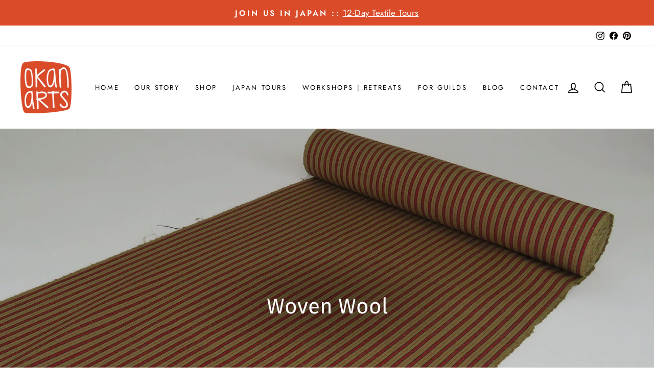

--- FILE ---
content_type: text/html; charset=utf-8
request_url: https://okanarts.com/collections/woven-wool
body_size: 20962
content:
<!doctype html>
<html class="no-js" lang="en" dir="ltr">
<head>

<!-- Google Tag Manager -->
<script>(function(w,d,s,l,i){w[l]=w[l]||[];w[l].push({'gtm.start':
new Date().getTime(),event:'gtm.js'});var f=d.getElementsByTagName(s)[0],
j=d.createElement(s),dl=l!='dataLayer'?'&l='+l:'';j.async=true;j.src=
'https://www.googletagmanager.com/gtm.js?id='+i+dl;f.parentNode.insertBefore(j,f);
})(window,document,'script','dataLayer','GTM-W4R4V39');</script>
<!-- End Google Tag Manager -->
  
  <meta charset="utf-8">
  <meta http-equiv="X-UA-Compatible" content="IE=edge,chrome=1">
  <meta name="viewport" content="width=device-width,initial-scale=1">
  <meta name="theme-color" content="#d94b29">
  <link rel="canonical" href="https://okanarts.com/collections/woven-wool">
  <link rel="preconnect" href="https://cdn.shopify.com">
  <link rel="preconnect" href="https://fonts.shopifycdn.com">
  <link rel="dns-prefetch" href="https://productreviews.shopifycdn.com">
  <link rel="dns-prefetch" href="https://ajax.googleapis.com">
  <link rel="dns-prefetch" href="https://maps.googleapis.com">
  <link rel="dns-prefetch" href="https://maps.gstatic.com"><link rel="shortcut icon" href="//okanarts.com/cdn/shop/files/okan-arts-favicon-1024_32x32.png?v=1614290332" type="image/png" /><title>Woven Wool
&ndash; Okan Arts
</title>
<meta property="og:site_name" content="Okan Arts">
  <meta property="og:url" content="https://okanarts.com/collections/woven-wool">
  <meta property="og:title" content="Woven Wool">
  <meta property="og:type" content="website">
  <meta property="og:description" content="Led by Patricia Belyea and Victoria Stone, Okan Arts imports vintage Japanese textiles and makes one-of-a-kind quilts. Patricia speaks to quilt guilds, leads learning experiences, and is the author of a book on improv quilting. Victoria manages the online store and provices customer support."><meta property="og:image" content="http://okanarts.com/cdn/shop/collections/JW037-1.jpg?v=1613879447">
    <meta property="og:image:secure_url" content="https://okanarts.com/cdn/shop/collections/JW037-1.jpg?v=1613879447">
    <meta property="og:image:width" content="2048">
    <meta property="og:image:height" content="2048"><meta name="twitter:site" content="@">
  <meta name="twitter:card" content="summary_large_image">
  <meta name="twitter:title" content="Woven Wool">
  <meta name="twitter:description" content="Led by Patricia Belyea and Victoria Stone, Okan Arts imports vintage Japanese textiles and makes one-of-a-kind quilts. Patricia speaks to quilt guilds, leads learning experiences, and is the author of a book on improv quilting. Victoria manages the online store and provices customer support.">
<style data-shopify>@font-face {
  font-family: "Fira Sans";
  font-weight: 400;
  font-style: normal;
  font-display: swap;
  src: url("//okanarts.com/cdn/fonts/fira_sans/firasans_n4.2bbe25c7eff81f2190328b1f4c09fff694a30391.woff2") format("woff2"),
       url("//okanarts.com/cdn/fonts/fira_sans/firasans_n4.3080da6df53473deabf85f231151766e88fe58e5.woff") format("woff");
}

  @font-face {
  font-family: Jost;
  font-weight: 400;
  font-style: normal;
  font-display: swap;
  src: url("//okanarts.com/cdn/fonts/jost/jost_n4.d47a1b6347ce4a4c9f437608011273009d91f2b7.woff2") format("woff2"),
       url("//okanarts.com/cdn/fonts/jost/jost_n4.791c46290e672b3f85c3d1c651ef2efa3819eadd.woff") format("woff");
}


  @font-face {
  font-family: Jost;
  font-weight: 600;
  font-style: normal;
  font-display: swap;
  src: url("//okanarts.com/cdn/fonts/jost/jost_n6.ec1178db7a7515114a2d84e3dd680832b7af8b99.woff2") format("woff2"),
       url("//okanarts.com/cdn/fonts/jost/jost_n6.b1178bb6bdd3979fef38e103a3816f6980aeaff9.woff") format("woff");
}

  @font-face {
  font-family: Jost;
  font-weight: 400;
  font-style: italic;
  font-display: swap;
  src: url("//okanarts.com/cdn/fonts/jost/jost_i4.b690098389649750ada222b9763d55796c5283a5.woff2") format("woff2"),
       url("//okanarts.com/cdn/fonts/jost/jost_i4.fd766415a47e50b9e391ae7ec04e2ae25e7e28b0.woff") format("woff");
}

  @font-face {
  font-family: Jost;
  font-weight: 600;
  font-style: italic;
  font-display: swap;
  src: url("//okanarts.com/cdn/fonts/jost/jost_i6.9af7e5f39e3a108c08f24047a4276332d9d7b85e.woff2") format("woff2"),
       url("//okanarts.com/cdn/fonts/jost/jost_i6.2bf310262638f998ed206777ce0b9a3b98b6fe92.woff") format("woff");
}

</style><link href="//okanarts.com/cdn/shop/t/9/assets/theme.css?v=129330302519140919971696399114" rel="stylesheet" type="text/css" media="all" />
<style data-shopify>:root {
    --typeHeaderPrimary: "Fira Sans";
    --typeHeaderFallback: sans-serif;
    --typeHeaderSize: 29px;
    --typeHeaderWeight: 400;
    --typeHeaderLineHeight: 1;
    --typeHeaderSpacing: 0.0em;

    --typeBasePrimary:Jost;
    --typeBaseFallback:sans-serif;
    --typeBaseSize: 20px;
    --typeBaseWeight: 400;
    --typeBaseSpacing: 0.025em;
    --typeBaseLineHeight: 1.8;

    --typeCollectionTitle: 18px;

    --iconWeight: 4px;
    --iconLinecaps: miter;

    
      --buttonRadius: 0px;
    

    --colorGridOverlayOpacity: 0.1;
  }

  .placeholder-content {
    background-image: linear-gradient(100deg, #ffffff 40%, #f7f7f7 63%, #ffffff 79%);
  }</style><script>
    document.documentElement.className = document.documentElement.className.replace('no-js', 'js');

    window.theme = window.theme || {};
    theme.routes = {
      home: "/",
      cart: "/cart.js",
      cartPage: "/cart",
      cartAdd: "/cart/add.js",
      cartChange: "/cart/change.js",
      search: "/search"
    };
    theme.strings = {
      soldOut: "Sold",
      unavailable: "Unavailable",
      inStockLabel: "In stock, ready to ship",
      stockLabel: "[count] in stock",
      willNotShipUntil: "Ready to ship [date]",
      willBeInStockAfter: "Back in stock [date]",
      waitingForStock: "Inventory on the way",
      savePrice: "Save [saved_amount]",
      cartEmpty: "Your cart is currently empty.",
      cartTermsConfirmation: "You must agree with the terms and conditions of sales to check out",
      searchCollections: "Collections:",
      searchPages: "Pages:",
      searchArticles: "Articles:"
    };
    theme.settings = {
      dynamicVariantsEnable: true,
      cartType: "drawer",
      isCustomerTemplate: false,
      moneyFormat: "${{amount}}",
      saveType: "dollar",
      productImageSize: "natural",
      productImageCover: false,
      predictiveSearch: true,
      predictiveSearchType: "product,article,page,collection",
      quickView: true,
      themeName: 'Impulse',
      themeVersion: "5.4.0"
    };
  </script>

  <script>window.performance && window.performance.mark && window.performance.mark('shopify.content_for_header.start');</script><meta name="facebook-domain-verification" content="s13wxwiinbx05gzjviswcm9udfnwlz">
<meta id="shopify-digital-wallet" name="shopify-digital-wallet" content="/44811092126/digital_wallets/dialog">
<meta name="shopify-checkout-api-token" content="c2a7e277073406daa4e1e38a12ad0a3c">
<meta id="in-context-paypal-metadata" data-shop-id="44811092126" data-venmo-supported="false" data-environment="production" data-locale="en_US" data-paypal-v4="true" data-currency="USD">
<link rel="alternate" type="application/atom+xml" title="Feed" href="/collections/woven-wool.atom" />
<link rel="next" href="/collections/woven-wool?page=2">
<link rel="alternate" type="application/json+oembed" href="https://okanarts.com/collections/woven-wool.oembed">
<script async="async" src="/checkouts/internal/preloads.js?locale=en-US"></script>
<script id="apple-pay-shop-capabilities" type="application/json">{"shopId":44811092126,"countryCode":"US","currencyCode":"USD","merchantCapabilities":["supports3DS"],"merchantId":"gid:\/\/shopify\/Shop\/44811092126","merchantName":"Okan Arts","requiredBillingContactFields":["postalAddress","email"],"requiredShippingContactFields":["postalAddress","email"],"shippingType":"shipping","supportedNetworks":["visa","masterCard","amex"],"total":{"type":"pending","label":"Okan Arts","amount":"1.00"},"shopifyPaymentsEnabled":true,"supportsSubscriptions":true}</script>
<script id="shopify-features" type="application/json">{"accessToken":"c2a7e277073406daa4e1e38a12ad0a3c","betas":["rich-media-storefront-analytics"],"domain":"okanarts.com","predictiveSearch":true,"shopId":44811092126,"locale":"en"}</script>
<script>var Shopify = Shopify || {};
Shopify.shop = "okanarts.myshopify.com";
Shopify.locale = "en";
Shopify.currency = {"active":"USD","rate":"1.0"};
Shopify.country = "US";
Shopify.theme = {"name":"Okan Arts 2.4 (Impulse 5.4.0)","id":129542193310,"schema_name":"Impulse","schema_version":"5.4.0","theme_store_id":857,"role":"main"};
Shopify.theme.handle = "null";
Shopify.theme.style = {"id":null,"handle":null};
Shopify.cdnHost = "okanarts.com/cdn";
Shopify.routes = Shopify.routes || {};
Shopify.routes.root = "/";</script>
<script type="module">!function(o){(o.Shopify=o.Shopify||{}).modules=!0}(window);</script>
<script>!function(o){function n(){var o=[];function n(){o.push(Array.prototype.slice.apply(arguments))}return n.q=o,n}var t=o.Shopify=o.Shopify||{};t.loadFeatures=n(),t.autoloadFeatures=n()}(window);</script>
<script id="shop-js-analytics" type="application/json">{"pageType":"collection"}</script>
<script defer="defer" async type="module" src="//okanarts.com/cdn/shopifycloud/shop-js/modules/v2/client.init-shop-cart-sync_BdyHc3Nr.en.esm.js"></script>
<script defer="defer" async type="module" src="//okanarts.com/cdn/shopifycloud/shop-js/modules/v2/chunk.common_Daul8nwZ.esm.js"></script>
<script type="module">
  await import("//okanarts.com/cdn/shopifycloud/shop-js/modules/v2/client.init-shop-cart-sync_BdyHc3Nr.en.esm.js");
await import("//okanarts.com/cdn/shopifycloud/shop-js/modules/v2/chunk.common_Daul8nwZ.esm.js");

  window.Shopify.SignInWithShop?.initShopCartSync?.({"fedCMEnabled":true,"windoidEnabled":true});

</script>
<script id="__st">var __st={"a":44811092126,"offset":-28800,"reqid":"d73ff729-7b39-4bed-9385-a6d3304828c5-1768964804","pageurl":"okanarts.com\/collections\/woven-wool","u":"9607d9d5fc22","p":"collection","rtyp":"collection","rid":239068545182};</script>
<script>window.ShopifyPaypalV4VisibilityTracking = true;</script>
<script id="captcha-bootstrap">!function(){'use strict';const t='contact',e='account',n='new_comment',o=[[t,t],['blogs',n],['comments',n],[t,'customer']],c=[[e,'customer_login'],[e,'guest_login'],[e,'recover_customer_password'],[e,'create_customer']],r=t=>t.map((([t,e])=>`form[action*='/${t}']:not([data-nocaptcha='true']) input[name='form_type'][value='${e}']`)).join(','),a=t=>()=>t?[...document.querySelectorAll(t)].map((t=>t.form)):[];function s(){const t=[...o],e=r(t);return a(e)}const i='password',u='form_key',d=['recaptcha-v3-token','g-recaptcha-response','h-captcha-response',i],f=()=>{try{return window.sessionStorage}catch{return}},m='__shopify_v',_=t=>t.elements[u];function p(t,e,n=!1){try{const o=window.sessionStorage,c=JSON.parse(o.getItem(e)),{data:r}=function(t){const{data:e,action:n}=t;return t[m]||n?{data:e,action:n}:{data:t,action:n}}(c);for(const[e,n]of Object.entries(r))t.elements[e]&&(t.elements[e].value=n);n&&o.removeItem(e)}catch(o){console.error('form repopulation failed',{error:o})}}const l='form_type',E='cptcha';function T(t){t.dataset[E]=!0}const w=window,h=w.document,L='Shopify',v='ce_forms',y='captcha';let A=!1;((t,e)=>{const n=(g='f06e6c50-85a8-45c8-87d0-21a2b65856fe',I='https://cdn.shopify.com/shopifycloud/storefront-forms-hcaptcha/ce_storefront_forms_captcha_hcaptcha.v1.5.2.iife.js',D={infoText:'Protected by hCaptcha',privacyText:'Privacy',termsText:'Terms'},(t,e,n)=>{const o=w[L][v],c=o.bindForm;if(c)return c(t,g,e,D).then(n);var r;o.q.push([[t,g,e,D],n]),r=I,A||(h.body.append(Object.assign(h.createElement('script'),{id:'captcha-provider',async:!0,src:r})),A=!0)});var g,I,D;w[L]=w[L]||{},w[L][v]=w[L][v]||{},w[L][v].q=[],w[L][y]=w[L][y]||{},w[L][y].protect=function(t,e){n(t,void 0,e),T(t)},Object.freeze(w[L][y]),function(t,e,n,w,h,L){const[v,y,A,g]=function(t,e,n){const i=e?o:[],u=t?c:[],d=[...i,...u],f=r(d),m=r(i),_=r(d.filter((([t,e])=>n.includes(e))));return[a(f),a(m),a(_),s()]}(w,h,L),I=t=>{const e=t.target;return e instanceof HTMLFormElement?e:e&&e.form},D=t=>v().includes(t);t.addEventListener('submit',(t=>{const e=I(t);if(!e)return;const n=D(e)&&!e.dataset.hcaptchaBound&&!e.dataset.recaptchaBound,o=_(e),c=g().includes(e)&&(!o||!o.value);(n||c)&&t.preventDefault(),c&&!n&&(function(t){try{if(!f())return;!function(t){const e=f();if(!e)return;const n=_(t);if(!n)return;const o=n.value;o&&e.removeItem(o)}(t);const e=Array.from(Array(32),(()=>Math.random().toString(36)[2])).join('');!function(t,e){_(t)||t.append(Object.assign(document.createElement('input'),{type:'hidden',name:u})),t.elements[u].value=e}(t,e),function(t,e){const n=f();if(!n)return;const o=[...t.querySelectorAll(`input[type='${i}']`)].map((({name:t})=>t)),c=[...d,...o],r={};for(const[a,s]of new FormData(t).entries())c.includes(a)||(r[a]=s);n.setItem(e,JSON.stringify({[m]:1,action:t.action,data:r}))}(t,e)}catch(e){console.error('failed to persist form',e)}}(e),e.submit())}));const S=(t,e)=>{t&&!t.dataset[E]&&(n(t,e.some((e=>e===t))),T(t))};for(const o of['focusin','change'])t.addEventListener(o,(t=>{const e=I(t);D(e)&&S(e,y())}));const B=e.get('form_key'),M=e.get(l),P=B&&M;t.addEventListener('DOMContentLoaded',(()=>{const t=y();if(P)for(const e of t)e.elements[l].value===M&&p(e,B);[...new Set([...A(),...v().filter((t=>'true'===t.dataset.shopifyCaptcha))])].forEach((e=>S(e,t)))}))}(h,new URLSearchParams(w.location.search),n,t,e,['guest_login'])})(!0,!0)}();</script>
<script integrity="sha256-4kQ18oKyAcykRKYeNunJcIwy7WH5gtpwJnB7kiuLZ1E=" data-source-attribution="shopify.loadfeatures" defer="defer" src="//okanarts.com/cdn/shopifycloud/storefront/assets/storefront/load_feature-a0a9edcb.js" crossorigin="anonymous"></script>
<script data-source-attribution="shopify.dynamic_checkout.dynamic.init">var Shopify=Shopify||{};Shopify.PaymentButton=Shopify.PaymentButton||{isStorefrontPortableWallets:!0,init:function(){window.Shopify.PaymentButton.init=function(){};var t=document.createElement("script");t.src="https://okanarts.com/cdn/shopifycloud/portable-wallets/latest/portable-wallets.en.js",t.type="module",document.head.appendChild(t)}};
</script>
<script data-source-attribution="shopify.dynamic_checkout.buyer_consent">
  function portableWalletsHideBuyerConsent(e){var t=document.getElementById("shopify-buyer-consent"),n=document.getElementById("shopify-subscription-policy-button");t&&n&&(t.classList.add("hidden"),t.setAttribute("aria-hidden","true"),n.removeEventListener("click",e))}function portableWalletsShowBuyerConsent(e){var t=document.getElementById("shopify-buyer-consent"),n=document.getElementById("shopify-subscription-policy-button");t&&n&&(t.classList.remove("hidden"),t.removeAttribute("aria-hidden"),n.addEventListener("click",e))}window.Shopify?.PaymentButton&&(window.Shopify.PaymentButton.hideBuyerConsent=portableWalletsHideBuyerConsent,window.Shopify.PaymentButton.showBuyerConsent=portableWalletsShowBuyerConsent);
</script>
<script data-source-attribution="shopify.dynamic_checkout.cart.bootstrap">document.addEventListener("DOMContentLoaded",(function(){function t(){return document.querySelector("shopify-accelerated-checkout-cart, shopify-accelerated-checkout")}if(t())Shopify.PaymentButton.init();else{new MutationObserver((function(e,n){t()&&(Shopify.PaymentButton.init(),n.disconnect())})).observe(document.body,{childList:!0,subtree:!0})}}));
</script>
<link id="shopify-accelerated-checkout-styles" rel="stylesheet" media="screen" href="https://okanarts.com/cdn/shopifycloud/portable-wallets/latest/accelerated-checkout-backwards-compat.css" crossorigin="anonymous">
<style id="shopify-accelerated-checkout-cart">
        #shopify-buyer-consent {
  margin-top: 1em;
  display: inline-block;
  width: 100%;
}

#shopify-buyer-consent.hidden {
  display: none;
}

#shopify-subscription-policy-button {
  background: none;
  border: none;
  padding: 0;
  text-decoration: underline;
  font-size: inherit;
  cursor: pointer;
}

#shopify-subscription-policy-button::before {
  box-shadow: none;
}

      </style>

<script>window.performance && window.performance.mark && window.performance.mark('shopify.content_for_header.end');</script>

  <script src="//okanarts.com/cdn/shop/t/9/assets/vendor-scripts-v11.js" defer="defer"></script><script src="//okanarts.com/cdn/shop/t/9/assets/theme.js?v=17050550750183038951647421302" defer="defer"></script><meta name="google-site-verification" content="EocZosn6ocPPsATdKmd1n7OktJPnndPmIB4wxKioJBc" /> 
  
<!-- BEGIN app block: shopify://apps/optimonk-popup-cro-a-b-test/blocks/app-embed/0b488be1-fc0a-4fe6-8793-f2bef383dba8 -->
<script async src="https://onsite.optimonk.com/script.js?account=264709&origin=shopify-app-embed-block"></script>




<!-- END app block --><link href="https://monorail-edge.shopifysvc.com" rel="dns-prefetch">
<script>(function(){if ("sendBeacon" in navigator && "performance" in window) {try {var session_token_from_headers = performance.getEntriesByType('navigation')[0].serverTiming.find(x => x.name == '_s').description;} catch {var session_token_from_headers = undefined;}var session_cookie_matches = document.cookie.match(/_shopify_s=([^;]*)/);var session_token_from_cookie = session_cookie_matches && session_cookie_matches.length === 2 ? session_cookie_matches[1] : "";var session_token = session_token_from_headers || session_token_from_cookie || "";function handle_abandonment_event(e) {var entries = performance.getEntries().filter(function(entry) {return /monorail-edge.shopifysvc.com/.test(entry.name);});if (!window.abandonment_tracked && entries.length === 0) {window.abandonment_tracked = true;var currentMs = Date.now();var navigation_start = performance.timing.navigationStart;var payload = {shop_id: 44811092126,url: window.location.href,navigation_start,duration: currentMs - navigation_start,session_token,page_type: "collection"};window.navigator.sendBeacon("https://monorail-edge.shopifysvc.com/v1/produce", JSON.stringify({schema_id: "online_store_buyer_site_abandonment/1.1",payload: payload,metadata: {event_created_at_ms: currentMs,event_sent_at_ms: currentMs}}));}}window.addEventListener('pagehide', handle_abandonment_event);}}());</script>
<script id="web-pixels-manager-setup">(function e(e,d,r,n,o){if(void 0===o&&(o={}),!Boolean(null===(a=null===(i=window.Shopify)||void 0===i?void 0:i.analytics)||void 0===a?void 0:a.replayQueue)){var i,a;window.Shopify=window.Shopify||{};var t=window.Shopify;t.analytics=t.analytics||{};var s=t.analytics;s.replayQueue=[],s.publish=function(e,d,r){return s.replayQueue.push([e,d,r]),!0};try{self.performance.mark("wpm:start")}catch(e){}var l=function(){var e={modern:/Edge?\/(1{2}[4-9]|1[2-9]\d|[2-9]\d{2}|\d{4,})\.\d+(\.\d+|)|Firefox\/(1{2}[4-9]|1[2-9]\d|[2-9]\d{2}|\d{4,})\.\d+(\.\d+|)|Chrom(ium|e)\/(9{2}|\d{3,})\.\d+(\.\d+|)|(Maci|X1{2}).+ Version\/(15\.\d+|(1[6-9]|[2-9]\d|\d{3,})\.\d+)([,.]\d+|)( \(\w+\)|)( Mobile\/\w+|) Safari\/|Chrome.+OPR\/(9{2}|\d{3,})\.\d+\.\d+|(CPU[ +]OS|iPhone[ +]OS|CPU[ +]iPhone|CPU IPhone OS|CPU iPad OS)[ +]+(15[._]\d+|(1[6-9]|[2-9]\d|\d{3,})[._]\d+)([._]\d+|)|Android:?[ /-](13[3-9]|1[4-9]\d|[2-9]\d{2}|\d{4,})(\.\d+|)(\.\d+|)|Android.+Firefox\/(13[5-9]|1[4-9]\d|[2-9]\d{2}|\d{4,})\.\d+(\.\d+|)|Android.+Chrom(ium|e)\/(13[3-9]|1[4-9]\d|[2-9]\d{2}|\d{4,})\.\d+(\.\d+|)|SamsungBrowser\/([2-9]\d|\d{3,})\.\d+/,legacy:/Edge?\/(1[6-9]|[2-9]\d|\d{3,})\.\d+(\.\d+|)|Firefox\/(5[4-9]|[6-9]\d|\d{3,})\.\d+(\.\d+|)|Chrom(ium|e)\/(5[1-9]|[6-9]\d|\d{3,})\.\d+(\.\d+|)([\d.]+$|.*Safari\/(?![\d.]+ Edge\/[\d.]+$))|(Maci|X1{2}).+ Version\/(10\.\d+|(1[1-9]|[2-9]\d|\d{3,})\.\d+)([,.]\d+|)( \(\w+\)|)( Mobile\/\w+|) Safari\/|Chrome.+OPR\/(3[89]|[4-9]\d|\d{3,})\.\d+\.\d+|(CPU[ +]OS|iPhone[ +]OS|CPU[ +]iPhone|CPU IPhone OS|CPU iPad OS)[ +]+(10[._]\d+|(1[1-9]|[2-9]\d|\d{3,})[._]\d+)([._]\d+|)|Android:?[ /-](13[3-9]|1[4-9]\d|[2-9]\d{2}|\d{4,})(\.\d+|)(\.\d+|)|Mobile Safari.+OPR\/([89]\d|\d{3,})\.\d+\.\d+|Android.+Firefox\/(13[5-9]|1[4-9]\d|[2-9]\d{2}|\d{4,})\.\d+(\.\d+|)|Android.+Chrom(ium|e)\/(13[3-9]|1[4-9]\d|[2-9]\d{2}|\d{4,})\.\d+(\.\d+|)|Android.+(UC? ?Browser|UCWEB|U3)[ /]?(15\.([5-9]|\d{2,})|(1[6-9]|[2-9]\d|\d{3,})\.\d+)\.\d+|SamsungBrowser\/(5\.\d+|([6-9]|\d{2,})\.\d+)|Android.+MQ{2}Browser\/(14(\.(9|\d{2,})|)|(1[5-9]|[2-9]\d|\d{3,})(\.\d+|))(\.\d+|)|K[Aa][Ii]OS\/(3\.\d+|([4-9]|\d{2,})\.\d+)(\.\d+|)/},d=e.modern,r=e.legacy,n=navigator.userAgent;return n.match(d)?"modern":n.match(r)?"legacy":"unknown"}(),u="modern"===l?"modern":"legacy",c=(null!=n?n:{modern:"",legacy:""})[u],f=function(e){return[e.baseUrl,"/wpm","/b",e.hashVersion,"modern"===e.buildTarget?"m":"l",".js"].join("")}({baseUrl:d,hashVersion:r,buildTarget:u}),m=function(e){var d=e.version,r=e.bundleTarget,n=e.surface,o=e.pageUrl,i=e.monorailEndpoint;return{emit:function(e){var a=e.status,t=e.errorMsg,s=(new Date).getTime(),l=JSON.stringify({metadata:{event_sent_at_ms:s},events:[{schema_id:"web_pixels_manager_load/3.1",payload:{version:d,bundle_target:r,page_url:o,status:a,surface:n,error_msg:t},metadata:{event_created_at_ms:s}}]});if(!i)return console&&console.warn&&console.warn("[Web Pixels Manager] No Monorail endpoint provided, skipping logging."),!1;try{return self.navigator.sendBeacon.bind(self.navigator)(i,l)}catch(e){}var u=new XMLHttpRequest;try{return u.open("POST",i,!0),u.setRequestHeader("Content-Type","text/plain"),u.send(l),!0}catch(e){return console&&console.warn&&console.warn("[Web Pixels Manager] Got an unhandled error while logging to Monorail."),!1}}}}({version:r,bundleTarget:l,surface:e.surface,pageUrl:self.location.href,monorailEndpoint:e.monorailEndpoint});try{o.browserTarget=l,function(e){var d=e.src,r=e.async,n=void 0===r||r,o=e.onload,i=e.onerror,a=e.sri,t=e.scriptDataAttributes,s=void 0===t?{}:t,l=document.createElement("script"),u=document.querySelector("head"),c=document.querySelector("body");if(l.async=n,l.src=d,a&&(l.integrity=a,l.crossOrigin="anonymous"),s)for(var f in s)if(Object.prototype.hasOwnProperty.call(s,f))try{l.dataset[f]=s[f]}catch(e){}if(o&&l.addEventListener("load",o),i&&l.addEventListener("error",i),u)u.appendChild(l);else{if(!c)throw new Error("Did not find a head or body element to append the script");c.appendChild(l)}}({src:f,async:!0,onload:function(){if(!function(){var e,d;return Boolean(null===(d=null===(e=window.Shopify)||void 0===e?void 0:e.analytics)||void 0===d?void 0:d.initialized)}()){var d=window.webPixelsManager.init(e)||void 0;if(d){var r=window.Shopify.analytics;r.replayQueue.forEach((function(e){var r=e[0],n=e[1],o=e[2];d.publishCustomEvent(r,n,o)})),r.replayQueue=[],r.publish=d.publishCustomEvent,r.visitor=d.visitor,r.initialized=!0}}},onerror:function(){return m.emit({status:"failed",errorMsg:"".concat(f," has failed to load")})},sri:function(e){var d=/^sha384-[A-Za-z0-9+/=]+$/;return"string"==typeof e&&d.test(e)}(c)?c:"",scriptDataAttributes:o}),m.emit({status:"loading"})}catch(e){m.emit({status:"failed",errorMsg:(null==e?void 0:e.message)||"Unknown error"})}}})({shopId: 44811092126,storefrontBaseUrl: "https://okanarts.com",extensionsBaseUrl: "https://extensions.shopifycdn.com/cdn/shopifycloud/web-pixels-manager",monorailEndpoint: "https://monorail-edge.shopifysvc.com/unstable/produce_batch",surface: "storefront-renderer",enabledBetaFlags: ["2dca8a86"],webPixelsConfigList: [{"id":"1964802206","configuration":"{\"accountID\":\"264709\"}","eventPayloadVersion":"v1","runtimeContext":"STRICT","scriptVersion":"e9702cc0fbdd9453d46c7ca8e2f5a5f4","type":"APP","apiClientId":956606,"privacyPurposes":[],"dataSharingAdjustments":{"protectedCustomerApprovalScopes":["read_customer_personal_data"]}},{"id":"190185630","configuration":"{\"pixel_id\":\"1445102396419748\",\"pixel_type\":\"facebook_pixel\",\"metaapp_system_user_token\":\"-\"}","eventPayloadVersion":"v1","runtimeContext":"OPEN","scriptVersion":"ca16bc87fe92b6042fbaa3acc2fbdaa6","type":"APP","apiClientId":2329312,"privacyPurposes":["ANALYTICS","MARKETING","SALE_OF_DATA"],"dataSharingAdjustments":{"protectedCustomerApprovalScopes":["read_customer_address","read_customer_email","read_customer_name","read_customer_personal_data","read_customer_phone"]}},{"id":"shopify-app-pixel","configuration":"{}","eventPayloadVersion":"v1","runtimeContext":"STRICT","scriptVersion":"0450","apiClientId":"shopify-pixel","type":"APP","privacyPurposes":["ANALYTICS","MARKETING"]},{"id":"shopify-custom-pixel","eventPayloadVersion":"v1","runtimeContext":"LAX","scriptVersion":"0450","apiClientId":"shopify-pixel","type":"CUSTOM","privacyPurposes":["ANALYTICS","MARKETING"]}],isMerchantRequest: false,initData: {"shop":{"name":"Okan Arts","paymentSettings":{"currencyCode":"USD"},"myshopifyDomain":"okanarts.myshopify.com","countryCode":"US","storefrontUrl":"https:\/\/okanarts.com"},"customer":null,"cart":null,"checkout":null,"productVariants":[],"purchasingCompany":null},},"https://okanarts.com/cdn","fcfee988w5aeb613cpc8e4bc33m6693e112",{"modern":"","legacy":""},{"shopId":"44811092126","storefrontBaseUrl":"https:\/\/okanarts.com","extensionBaseUrl":"https:\/\/extensions.shopifycdn.com\/cdn\/shopifycloud\/web-pixels-manager","surface":"storefront-renderer","enabledBetaFlags":"[\"2dca8a86\"]","isMerchantRequest":"false","hashVersion":"fcfee988w5aeb613cpc8e4bc33m6693e112","publish":"custom","events":"[[\"page_viewed\",{}],[\"collection_viewed\",{\"collection\":{\"id\":\"239068545182\",\"title\":\"Woven Wool\",\"productVariants\":[{\"price\":{\"amount\":52.0,\"currencyCode\":\"USD\"},\"product\":{\"title\":\"KW-4602 | 2 YD WOOL PACK\",\"vendor\":\"Okan Arts\",\"id\":\"8581538250910\",\"untranslatedTitle\":\"KW-4602 | 2 YD WOOL PACK\",\"url\":\"\/products\/kw-4602\",\"type\":\"Kimono Wool\"},\"id\":\"46379424940190\",\"image\":{\"src\":\"\/\/okanarts.com\/cdn\/shop\/files\/KW4602A.jpg?v=1767775692\"},\"sku\":\"KW-4602\",\"title\":\"Default Title\",\"untranslatedTitle\":\"Default Title\"},{\"price\":{\"amount\":52.0,\"currencyCode\":\"USD\"},\"product\":{\"title\":\"KW-4603 | 2 YD WOOL PACK\",\"vendor\":\"Okan Arts\",\"id\":\"8581538742430\",\"untranslatedTitle\":\"KW-4603 | 2 YD WOOL PACK\",\"url\":\"\/products\/kw-4603\",\"type\":\"Kimono Wool\"},\"id\":\"46379429560478\",\"image\":{\"src\":\"\/\/okanarts.com\/cdn\/shop\/files\/KW4603A.jpg?v=1767775632\"},\"sku\":\"KW-4603\",\"title\":\"Default Title\",\"untranslatedTitle\":\"Default Title\"},{\"price\":{\"amount\":52.0,\"currencyCode\":\"USD\"},\"product\":{\"title\":\"KW-4604 | 2 YD WOOL PACK\",\"vendor\":\"Okan Arts\",\"id\":\"8581540872350\",\"untranslatedTitle\":\"KW-4604 | 2 YD WOOL PACK\",\"url\":\"\/products\/kw-4604\",\"type\":\"Kimono Wool\"},\"id\":\"46379443323038\",\"image\":{\"src\":\"\/\/okanarts.com\/cdn\/shop\/files\/KW4604A_a8d28187-b4ee-466c-96ec-96fa1d528f48.jpg?v=1768712300\"},\"sku\":\"KW-4604\",\"title\":\"Default Title\",\"untranslatedTitle\":\"Default Title\"},{\"price\":{\"amount\":52.0,\"currencyCode\":\"USD\"},\"product\":{\"title\":\"KW-4605 | 2 YD WOOL PACK\",\"vendor\":\"Okan Arts\",\"id\":\"8581541986462\",\"untranslatedTitle\":\"KW-4605 | 2 YD WOOL PACK\",\"url\":\"\/products\/kw-4605\",\"type\":\"Kimono Wool\"},\"id\":\"46379448139934\",\"image\":{\"src\":\"\/\/okanarts.com\/cdn\/shop\/files\/KW4605A.jpg?v=1767776259\"},\"sku\":\"KW-4605\",\"title\":\"Default Title\",\"untranslatedTitle\":\"Default Title\"},{\"price\":{\"amount\":52.0,\"currencyCode\":\"USD\"},\"product\":{\"title\":\"KW-4606 | 2 YD WOOL PACK\",\"vendor\":\"Okan Arts\",\"id\":\"8581542641822\",\"untranslatedTitle\":\"KW-4606 | 2 YD WOOL PACK\",\"url\":\"\/products\/kw-4606\",\"type\":\"Kimono Wool\"},\"id\":\"46379452170398\",\"image\":{\"src\":\"\/\/okanarts.com\/cdn\/shop\/files\/KW4606A.jpg?v=1767776352\"},\"sku\":\"KW-4606\",\"title\":\"Default Title\",\"untranslatedTitle\":\"Default Title\"},{\"price\":{\"amount\":52.0,\"currencyCode\":\"USD\"},\"product\":{\"title\":\"KW-4608 | 2 YD WOOL PACK\",\"vendor\":\"Okan Arts\",\"id\":\"8581543559326\",\"untranslatedTitle\":\"KW-4608 | 2 YD WOOL PACK\",\"url\":\"\/products\/kw-4608\",\"type\":\"Kimono Wool\"},\"id\":\"46379458887838\",\"image\":{\"src\":\"\/\/okanarts.com\/cdn\/shop\/files\/KW4608A.jpg?v=1767776691\"},\"sku\":\"KW-4608\",\"title\":\"Default Title\",\"untranslatedTitle\":\"Default Title\"},{\"price\":{\"amount\":52.0,\"currencyCode\":\"USD\"},\"product\":{\"title\":\"KW-4609 | 2 YD WOOL PACK\",\"vendor\":\"Okan Arts\",\"id\":\"8581544607902\",\"untranslatedTitle\":\"KW-4609 | 2 YD WOOL PACK\",\"url\":\"\/products\/kw-4609\",\"type\":\"Kimono Wool\"},\"id\":\"46379469570206\",\"image\":{\"src\":\"\/\/okanarts.com\/cdn\/shop\/files\/KW4609_FIN.jpg?v=1767805568\"},\"sku\":\"KW-4609\",\"title\":\"Default Title\",\"untranslatedTitle\":\"Default Title\"},{\"price\":{\"amount\":52.0,\"currencyCode\":\"USD\"},\"product\":{\"title\":\"KW-4610 | 2 YD WOOL PACK\",\"vendor\":\"Okan Arts\",\"id\":\"8581545558174\",\"untranslatedTitle\":\"KW-4610 | 2 YD WOOL PACK\",\"url\":\"\/products\/kw-4610\",\"type\":\"Kimono Wool\"},\"id\":\"46379479826590\",\"image\":{\"src\":\"\/\/okanarts.com\/cdn\/shop\/files\/KW4610A.jpg?v=1767777168\"},\"sku\":\"KW-4610\",\"title\":\"Default Title\",\"untranslatedTitle\":\"Default Title\"},{\"price\":{\"amount\":52.0,\"currencyCode\":\"USD\"},\"product\":{\"title\":\"KW-4611 | 2 YD WOOL PACK\",\"vendor\":\"Okan Arts\",\"id\":\"8581547327646\",\"untranslatedTitle\":\"KW-4611 | 2 YD WOOL PACK\",\"url\":\"\/products\/kw-4611\",\"type\":\"Kimono Wool\"},\"id\":\"46379500961950\",\"image\":{\"src\":\"\/\/okanarts.com\/cdn\/shop\/files\/KW4611_FIN.jpg?v=1767805477\"},\"sku\":\"KW-4611\",\"title\":\"Default Title\",\"untranslatedTitle\":\"Default Title\"},{\"price\":{\"amount\":52.0,\"currencyCode\":\"USD\"},\"product\":{\"title\":\"KW-4612 | 2 YD WOOL PACK\",\"vendor\":\"Okan Arts\",\"id\":\"8581547950238\",\"untranslatedTitle\":\"KW-4612 | 2 YD WOOL PACK\",\"url\":\"\/products\/kw-4612\",\"type\":\"Kimono Wool\"},\"id\":\"46379510595742\",\"image\":{\"src\":\"\/\/okanarts.com\/cdn\/shop\/files\/KW4612A.jpg?v=1767777367\"},\"sku\":\"KW-4612\",\"title\":\"Default Title\",\"untranslatedTitle\":\"Default Title\"},{\"price\":{\"amount\":52.0,\"currencyCode\":\"USD\"},\"product\":{\"title\":\"KW-4613 | 2 YD WOOL PACK\",\"vendor\":\"Okan Arts\",\"id\":\"8581548900510\",\"untranslatedTitle\":\"KW-4613 | 2 YD WOOL PACK\",\"url\":\"\/products\/kw-4613\",\"type\":\"Kimono Wool\"},\"id\":\"46379518132382\",\"image\":{\"src\":\"\/\/okanarts.com\/cdn\/shop\/files\/KW4613A.jpg?v=1767806320\"},\"sku\":\"KW-4613\",\"title\":\"Default Title\",\"untranslatedTitle\":\"Default Title\"},{\"price\":{\"amount\":52.0,\"currencyCode\":\"USD\"},\"product\":{\"title\":\"KW-4614 | 2 YD WOOL PACK\",\"vendor\":\"Okan Arts\",\"id\":\"8581549392030\",\"untranslatedTitle\":\"KW-4614 | 2 YD WOOL PACK\",\"url\":\"\/products\/kw-4614\",\"type\":\"Kimono Wool\"},\"id\":\"46379521048734\",\"image\":{\"src\":\"\/\/okanarts.com\/cdn\/shop\/files\/KW4614D.jpg?v=1767805675\"},\"sku\":\"KW-4614\",\"title\":\"Default Title\",\"untranslatedTitle\":\"Default Title\"},{\"price\":{\"amount\":52.0,\"currencyCode\":\"USD\"},\"product\":{\"title\":\"KW-4615 | 2 YD WOOL PACK\",\"vendor\":\"Okan Arts\",\"id\":\"8581550473374\",\"untranslatedTitle\":\"KW-4615 | 2 YD WOOL PACK\",\"url\":\"\/products\/kw-4615\",\"type\":\"Kimono Wool\"},\"id\":\"46379535106206\",\"image\":{\"src\":\"\/\/okanarts.com\/cdn\/shop\/files\/KW4615A.jpg?v=1767805609\"},\"sku\":\"KW-4615\",\"title\":\"Default Title\",\"untranslatedTitle\":\"Default Title\"},{\"price\":{\"amount\":52.0,\"currencyCode\":\"USD\"},\"product\":{\"title\":\"KW-4616 | 2 YD WOOL PACK\",\"vendor\":\"Okan Arts\",\"id\":\"8581550866590\",\"untranslatedTitle\":\"KW-4616 | 2 YD WOOL PACK\",\"url\":\"\/products\/kw-4616\",\"type\":\"Kimono Wool\"},\"id\":\"46379537367198\",\"image\":{\"src\":\"\/\/okanarts.com\/cdn\/shop\/files\/KW4616A.jpg?v=1767778003\"},\"sku\":\"KW-4616\",\"title\":\"Default Title\",\"untranslatedTitle\":\"Default Title\"},{\"price\":{\"amount\":52.0,\"currencyCode\":\"USD\"},\"product\":{\"title\":\"KW-4617 | 2 YD WOOL PACK\",\"vendor\":\"Okan Arts\",\"id\":\"8581717491870\",\"untranslatedTitle\":\"KW-4617 | 2 YD WOOL PACK\",\"url\":\"\/products\/kw-4617\",\"type\":\"Kimono Wool\"},\"id\":\"46380737921182\",\"image\":{\"src\":\"\/\/okanarts.com\/cdn\/shop\/files\/KW4617.jpg?v=1767805785\"},\"sku\":\"KW-4617\",\"title\":\"Default Title\",\"untranslatedTitle\":\"Default Title\"}]}}]]"});</script><script>
  window.ShopifyAnalytics = window.ShopifyAnalytics || {};
  window.ShopifyAnalytics.meta = window.ShopifyAnalytics.meta || {};
  window.ShopifyAnalytics.meta.currency = 'USD';
  var meta = {"products":[{"id":8581538250910,"gid":"gid:\/\/shopify\/Product\/8581538250910","vendor":"Okan Arts","type":"Kimono Wool","handle":"kw-4602","variants":[{"id":46379424940190,"price":5200,"name":"KW-4602 | 2 YD WOOL PACK","public_title":null,"sku":"KW-4602"}],"remote":false},{"id":8581538742430,"gid":"gid:\/\/shopify\/Product\/8581538742430","vendor":"Okan Arts","type":"Kimono Wool","handle":"kw-4603","variants":[{"id":46379429560478,"price":5200,"name":"KW-4603 | 2 YD WOOL PACK","public_title":null,"sku":"KW-4603"}],"remote":false},{"id":8581540872350,"gid":"gid:\/\/shopify\/Product\/8581540872350","vendor":"Okan Arts","type":"Kimono Wool","handle":"kw-4604","variants":[{"id":46379443323038,"price":5200,"name":"KW-4604 | 2 YD WOOL PACK","public_title":null,"sku":"KW-4604"}],"remote":false},{"id":8581541986462,"gid":"gid:\/\/shopify\/Product\/8581541986462","vendor":"Okan Arts","type":"Kimono Wool","handle":"kw-4605","variants":[{"id":46379448139934,"price":5200,"name":"KW-4605 | 2 YD WOOL PACK","public_title":null,"sku":"KW-4605"}],"remote":false},{"id":8581542641822,"gid":"gid:\/\/shopify\/Product\/8581542641822","vendor":"Okan Arts","type":"Kimono Wool","handle":"kw-4606","variants":[{"id":46379452170398,"price":5200,"name":"KW-4606 | 2 YD WOOL PACK","public_title":null,"sku":"KW-4606"}],"remote":false},{"id":8581543559326,"gid":"gid:\/\/shopify\/Product\/8581543559326","vendor":"Okan Arts","type":"Kimono Wool","handle":"kw-4608","variants":[{"id":46379458887838,"price":5200,"name":"KW-4608 | 2 YD WOOL PACK","public_title":null,"sku":"KW-4608"}],"remote":false},{"id":8581544607902,"gid":"gid:\/\/shopify\/Product\/8581544607902","vendor":"Okan Arts","type":"Kimono Wool","handle":"kw-4609","variants":[{"id":46379469570206,"price":5200,"name":"KW-4609 | 2 YD WOOL PACK","public_title":null,"sku":"KW-4609"}],"remote":false},{"id":8581545558174,"gid":"gid:\/\/shopify\/Product\/8581545558174","vendor":"Okan Arts","type":"Kimono Wool","handle":"kw-4610","variants":[{"id":46379479826590,"price":5200,"name":"KW-4610 | 2 YD WOOL PACK","public_title":null,"sku":"KW-4610"}],"remote":false},{"id":8581547327646,"gid":"gid:\/\/shopify\/Product\/8581547327646","vendor":"Okan Arts","type":"Kimono Wool","handle":"kw-4611","variants":[{"id":46379500961950,"price":5200,"name":"KW-4611 | 2 YD WOOL PACK","public_title":null,"sku":"KW-4611"}],"remote":false},{"id":8581547950238,"gid":"gid:\/\/shopify\/Product\/8581547950238","vendor":"Okan Arts","type":"Kimono Wool","handle":"kw-4612","variants":[{"id":46379510595742,"price":5200,"name":"KW-4612 | 2 YD WOOL PACK","public_title":null,"sku":"KW-4612"}],"remote":false},{"id":8581548900510,"gid":"gid:\/\/shopify\/Product\/8581548900510","vendor":"Okan Arts","type":"Kimono Wool","handle":"kw-4613","variants":[{"id":46379518132382,"price":5200,"name":"KW-4613 | 2 YD WOOL PACK","public_title":null,"sku":"KW-4613"}],"remote":false},{"id":8581549392030,"gid":"gid:\/\/shopify\/Product\/8581549392030","vendor":"Okan Arts","type":"Kimono Wool","handle":"kw-4614","variants":[{"id":46379521048734,"price":5200,"name":"KW-4614 | 2 YD WOOL PACK","public_title":null,"sku":"KW-4614"}],"remote":false},{"id":8581550473374,"gid":"gid:\/\/shopify\/Product\/8581550473374","vendor":"Okan Arts","type":"Kimono Wool","handle":"kw-4615","variants":[{"id":46379535106206,"price":5200,"name":"KW-4615 | 2 YD WOOL PACK","public_title":null,"sku":"KW-4615"}],"remote":false},{"id":8581550866590,"gid":"gid:\/\/shopify\/Product\/8581550866590","vendor":"Okan Arts","type":"Kimono Wool","handle":"kw-4616","variants":[{"id":46379537367198,"price":5200,"name":"KW-4616 | 2 YD WOOL PACK","public_title":null,"sku":"KW-4616"}],"remote":false},{"id":8581717491870,"gid":"gid:\/\/shopify\/Product\/8581717491870","vendor":"Okan Arts","type":"Kimono Wool","handle":"kw-4617","variants":[{"id":46380737921182,"price":5200,"name":"KW-4617 | 2 YD WOOL PACK","public_title":null,"sku":"KW-4617"}],"remote":false}],"page":{"pageType":"collection","resourceType":"collection","resourceId":239068545182,"requestId":"d73ff729-7b39-4bed-9385-a6d3304828c5-1768964804"}};
  for (var attr in meta) {
    window.ShopifyAnalytics.meta[attr] = meta[attr];
  }
</script>
<script class="analytics">
  (function () {
    var customDocumentWrite = function(content) {
      var jquery = null;

      if (window.jQuery) {
        jquery = window.jQuery;
      } else if (window.Checkout && window.Checkout.$) {
        jquery = window.Checkout.$;
      }

      if (jquery) {
        jquery('body').append(content);
      }
    };

    var hasLoggedConversion = function(token) {
      if (token) {
        return document.cookie.indexOf('loggedConversion=' + token) !== -1;
      }
      return false;
    }

    var setCookieIfConversion = function(token) {
      if (token) {
        var twoMonthsFromNow = new Date(Date.now());
        twoMonthsFromNow.setMonth(twoMonthsFromNow.getMonth() + 2);

        document.cookie = 'loggedConversion=' + token + '; expires=' + twoMonthsFromNow;
      }
    }

    var trekkie = window.ShopifyAnalytics.lib = window.trekkie = window.trekkie || [];
    if (trekkie.integrations) {
      return;
    }
    trekkie.methods = [
      'identify',
      'page',
      'ready',
      'track',
      'trackForm',
      'trackLink'
    ];
    trekkie.factory = function(method) {
      return function() {
        var args = Array.prototype.slice.call(arguments);
        args.unshift(method);
        trekkie.push(args);
        return trekkie;
      };
    };
    for (var i = 0; i < trekkie.methods.length; i++) {
      var key = trekkie.methods[i];
      trekkie[key] = trekkie.factory(key);
    }
    trekkie.load = function(config) {
      trekkie.config = config || {};
      trekkie.config.initialDocumentCookie = document.cookie;
      var first = document.getElementsByTagName('script')[0];
      var script = document.createElement('script');
      script.type = 'text/javascript';
      script.onerror = function(e) {
        var scriptFallback = document.createElement('script');
        scriptFallback.type = 'text/javascript';
        scriptFallback.onerror = function(error) {
                var Monorail = {
      produce: function produce(monorailDomain, schemaId, payload) {
        var currentMs = new Date().getTime();
        var event = {
          schema_id: schemaId,
          payload: payload,
          metadata: {
            event_created_at_ms: currentMs,
            event_sent_at_ms: currentMs
          }
        };
        return Monorail.sendRequest("https://" + monorailDomain + "/v1/produce", JSON.stringify(event));
      },
      sendRequest: function sendRequest(endpointUrl, payload) {
        // Try the sendBeacon API
        if (window && window.navigator && typeof window.navigator.sendBeacon === 'function' && typeof window.Blob === 'function' && !Monorail.isIos12()) {
          var blobData = new window.Blob([payload], {
            type: 'text/plain'
          });

          if (window.navigator.sendBeacon(endpointUrl, blobData)) {
            return true;
          } // sendBeacon was not successful

        } // XHR beacon

        var xhr = new XMLHttpRequest();

        try {
          xhr.open('POST', endpointUrl);
          xhr.setRequestHeader('Content-Type', 'text/plain');
          xhr.send(payload);
        } catch (e) {
          console.log(e);
        }

        return false;
      },
      isIos12: function isIos12() {
        return window.navigator.userAgent.lastIndexOf('iPhone; CPU iPhone OS 12_') !== -1 || window.navigator.userAgent.lastIndexOf('iPad; CPU OS 12_') !== -1;
      }
    };
    Monorail.produce('monorail-edge.shopifysvc.com',
      'trekkie_storefront_load_errors/1.1',
      {shop_id: 44811092126,
      theme_id: 129542193310,
      app_name: "storefront",
      context_url: window.location.href,
      source_url: "//okanarts.com/cdn/s/trekkie.storefront.cd680fe47e6c39ca5d5df5f0a32d569bc48c0f27.min.js"});

        };
        scriptFallback.async = true;
        scriptFallback.src = '//okanarts.com/cdn/s/trekkie.storefront.cd680fe47e6c39ca5d5df5f0a32d569bc48c0f27.min.js';
        first.parentNode.insertBefore(scriptFallback, first);
      };
      script.async = true;
      script.src = '//okanarts.com/cdn/s/trekkie.storefront.cd680fe47e6c39ca5d5df5f0a32d569bc48c0f27.min.js';
      first.parentNode.insertBefore(script, first);
    };
    trekkie.load(
      {"Trekkie":{"appName":"storefront","development":false,"defaultAttributes":{"shopId":44811092126,"isMerchantRequest":null,"themeId":129542193310,"themeCityHash":"8175581408217530330","contentLanguage":"en","currency":"USD","eventMetadataId":"44c4871c-86a4-46e8-b319-f3453106006d"},"isServerSideCookieWritingEnabled":true,"monorailRegion":"shop_domain","enabledBetaFlags":["65f19447"]},"Session Attribution":{},"S2S":{"facebookCapiEnabled":true,"source":"trekkie-storefront-renderer","apiClientId":580111}}
    );

    var loaded = false;
    trekkie.ready(function() {
      if (loaded) return;
      loaded = true;

      window.ShopifyAnalytics.lib = window.trekkie;

      var originalDocumentWrite = document.write;
      document.write = customDocumentWrite;
      try { window.ShopifyAnalytics.merchantGoogleAnalytics.call(this); } catch(error) {};
      document.write = originalDocumentWrite;

      window.ShopifyAnalytics.lib.page(null,{"pageType":"collection","resourceType":"collection","resourceId":239068545182,"requestId":"d73ff729-7b39-4bed-9385-a6d3304828c5-1768964804","shopifyEmitted":true});

      var match = window.location.pathname.match(/checkouts\/(.+)\/(thank_you|post_purchase)/)
      var token = match? match[1]: undefined;
      if (!hasLoggedConversion(token)) {
        setCookieIfConversion(token);
        window.ShopifyAnalytics.lib.track("Viewed Product Category",{"currency":"USD","category":"Collection: woven-wool","collectionName":"woven-wool","collectionId":239068545182,"nonInteraction":true},undefined,undefined,{"shopifyEmitted":true});
      }
    });


        var eventsListenerScript = document.createElement('script');
        eventsListenerScript.async = true;
        eventsListenerScript.src = "//okanarts.com/cdn/shopifycloud/storefront/assets/shop_events_listener-3da45d37.js";
        document.getElementsByTagName('head')[0].appendChild(eventsListenerScript);

})();</script>
  <script>
  if (!window.ga || (window.ga && typeof window.ga !== 'function')) {
    window.ga = function ga() {
      (window.ga.q = window.ga.q || []).push(arguments);
      if (window.Shopify && window.Shopify.analytics && typeof window.Shopify.analytics.publish === 'function') {
        window.Shopify.analytics.publish("ga_stub_called", {}, {sendTo: "google_osp_migration"});
      }
      console.error("Shopify's Google Analytics stub called with:", Array.from(arguments), "\nSee https://help.shopify.com/manual/promoting-marketing/pixels/pixel-migration#google for more information.");
    };
    if (window.Shopify && window.Shopify.analytics && typeof window.Shopify.analytics.publish === 'function') {
      window.Shopify.analytics.publish("ga_stub_initialized", {}, {sendTo: "google_osp_migration"});
    }
  }
</script>
<script
  defer
  src="https://okanarts.com/cdn/shopifycloud/perf-kit/shopify-perf-kit-3.0.4.min.js"
  data-application="storefront-renderer"
  data-shop-id="44811092126"
  data-render-region="gcp-us-central1"
  data-page-type="collection"
  data-theme-instance-id="129542193310"
  data-theme-name="Impulse"
  data-theme-version="5.4.0"
  data-monorail-region="shop_domain"
  data-resource-timing-sampling-rate="10"
  data-shs="true"
  data-shs-beacon="true"
  data-shs-export-with-fetch="true"
  data-shs-logs-sample-rate="1"
  data-shs-beacon-endpoint="https://okanarts.com/api/collect"
></script>
</head>

<body class="template-collection" data-center-text="true" data-button_style="square" data-type_header_capitalize="false" data-type_headers_align_text="true" data-type_product_capitalize="true" data-swatch_style="round" >

  <!-- Google Tag Manager (noscript) -->
<noscript><iframe src="https://www.googletagmanager.com/ns.html?id=GTM-W4R4V39"
height="0" width="0" style="display:none;visibility:hidden"></iframe></noscript>
<!-- End Google Tag Manager (noscript) -->
  
  
  <a class="in-page-link visually-hidden skip-link" href="#MainContent">Skip to content</a>

  <div id="PageContainer" class="page-container">
    <div class="transition-body"><div id="shopify-section-header" class="shopify-section">

<div id="NavDrawer" class="drawer drawer--right">
  <div class="drawer__contents">
    <div class="drawer__fixed-header">
      <div class="drawer__header appear-animation appear-delay-1">
        <div class="h2 drawer__title"></div>
        <div class="drawer__close">
          <button type="button" class="drawer__close-button js-drawer-close">
            <svg aria-hidden="true" focusable="false" role="presentation" class="icon icon-close" viewBox="0 0 64 64"><path d="M19 17.61l27.12 27.13m0-27.12L19 44.74"/></svg>
            <span class="icon__fallback-text">Close menu</span>
          </button>
        </div>
      </div>
    </div>
    <div class="drawer__scrollable">
      <ul class="mobile-nav" role="navigation" aria-label="Primary"><li class="mobile-nav__item appear-animation appear-delay-2"><a href="/" class="mobile-nav__link mobile-nav__link--top-level">HOME</a></li><li class="mobile-nav__item appear-animation appear-delay-3"><a href="/pages/patricia-victoria" class="mobile-nav__link mobile-nav__link--top-level">OUR STORY</a></li><li class="mobile-nav__item appear-animation appear-delay-4"><a href="/collections/shop" class="mobile-nav__link mobile-nav__link--top-level">SHOP</a></li><li class="mobile-nav__item appear-animation appear-delay-5"><a href="/pages/tours" class="mobile-nav__link mobile-nav__link--top-level">JAPAN TOURS</a></li><li class="mobile-nav__item appear-animation appear-delay-6"><a href="/pages/workshop" class="mobile-nav__link mobile-nav__link--top-level">WORKSHOPS | RETREATS</a></li><li class="mobile-nav__item appear-animation appear-delay-7"><a href="/pages/guild-lectures" class="mobile-nav__link mobile-nav__link--top-level">FOR GUILDS</a></li><li class="mobile-nav__item appear-animation appear-delay-8"><div class="mobile-nav__has-sublist"><a href="/blogs/blog"
                    class="mobile-nav__link mobile-nav__link--top-level"
                    id="Label-blogs-blog7"
                    >
                    BLOG
                  </a>
                  <div class="mobile-nav__toggle">
                    <button type="button"
                      aria-controls="Linklist-blogs-blog7"
                      aria-labelledby="Label-blogs-blog7"
                      class="collapsible-trigger collapsible--auto-height"><span class="collapsible-trigger__icon collapsible-trigger__icon--open" role="presentation">
  <svg aria-hidden="true" focusable="false" role="presentation" class="icon icon--wide icon-chevron-down" viewBox="0 0 28 16"><path d="M1.57 1.59l12.76 12.77L27.1 1.59" stroke-width="2" stroke="#000" fill="none" fill-rule="evenodd"/></svg>
</span>
</button>
                  </div></div><div id="Linklist-blogs-blog7"
                class="mobile-nav__sublist collapsible-content collapsible-content--all"
                >
                <div class="collapsible-content__inner">
                  <ul class="mobile-nav__sublist"><li class="mobile-nav__item">
                        <div class="mobile-nav__child-item"><a href="/blogs/blog/tagged/creativity"
                              class="mobile-nav__link"
                              id="Sublabel-blogs-blog-tagged-creativity1"
                              >
                              Creativity
                            </a></div></li><li class="mobile-nav__item">
                        <div class="mobile-nav__child-item"><a href="/blogs/blog/tagged/indigo"
                              class="mobile-nav__link"
                              id="Sublabel-blogs-blog-tagged-indigo2"
                              >
                              Indigo
                            </a></div></li><li class="mobile-nav__item">
                        <div class="mobile-nav__child-item"><a href="/blogs/blog/tagged/japan"
                              class="mobile-nav__link"
                              id="Sublabel-blogs-blog-tagged-japan3"
                              >
                              Japan
                            </a></div></li><li class="mobile-nav__item">
                        <div class="mobile-nav__child-item"><a href="/blogs/blog/tagged/luminaries"
                              class="mobile-nav__link"
                              id="Sublabel-blogs-blog-tagged-luminaries4"
                              >
                              Luminaries
                            </a></div></li><li class="mobile-nav__item">
                        <div class="mobile-nav__child-item"><a href="/blogs/blog/tagged/quilting"
                              class="mobile-nav__link"
                              id="Sublabel-blogs-blog-tagged-quilting5"
                              >
                              Quilting
                            </a></div></li><li class="mobile-nav__item">
                        <div class="mobile-nav__child-item"><a href="https://okanarts.com/blogs/blog/tagged/projects-patterns"
                              class="mobile-nav__link"
                              id="Sublabel-https-okanarts-com-blogs-blog-tagged-projects-patterns6"
                              >
                              Projects + Patterns
                            </a></div></li></ul>
                </div>
              </div></li><li class="mobile-nav__item appear-animation appear-delay-9"><a href="/pages/lets-connect" class="mobile-nav__link mobile-nav__link--top-level">CONTACT</a></li><li class="mobile-nav__item mobile-nav__item--secondary">
            <div class="grid"><div class="grid__item one-half appear-animation appear-delay-10">
                  <a href="/account" class="mobile-nav__link">Log in
</a>
                </div></div>
          </li></ul><ul class="mobile-nav__social appear-animation appear-delay-11"><li class="mobile-nav__social-item">
            <a target="_blank" rel="noopener" href="https://www.instagram.com/okanarts/" title="Okan Arts on Instagram">
              <svg aria-hidden="true" focusable="false" role="presentation" class="icon icon-instagram" viewBox="0 0 32 32"><path fill="#444" d="M16 3.094c4.206 0 4.7.019 6.363.094 1.538.069 2.369.325 2.925.544.738.287 1.262.625 1.813 1.175s.894 1.075 1.175 1.813c.212.556.475 1.387.544 2.925.075 1.662.094 2.156.094 6.363s-.019 4.7-.094 6.363c-.069 1.538-.325 2.369-.544 2.925-.288.738-.625 1.262-1.175 1.813s-1.075.894-1.813 1.175c-.556.212-1.387.475-2.925.544-1.663.075-2.156.094-6.363.094s-4.7-.019-6.363-.094c-1.537-.069-2.369-.325-2.925-.544-.737-.288-1.263-.625-1.813-1.175s-.894-1.075-1.175-1.813c-.212-.556-.475-1.387-.544-2.925-.075-1.663-.094-2.156-.094-6.363s.019-4.7.094-6.363c.069-1.537.325-2.369.544-2.925.287-.737.625-1.263 1.175-1.813s1.075-.894 1.813-1.175c.556-.212 1.388-.475 2.925-.544 1.662-.081 2.156-.094 6.363-.094zm0-2.838c-4.275 0-4.813.019-6.494.094-1.675.075-2.819.344-3.819.731-1.037.4-1.913.944-2.788 1.819S1.486 4.656 1.08 5.688c-.387 1-.656 2.144-.731 3.825-.075 1.675-.094 2.213-.094 6.488s.019 4.813.094 6.494c.075 1.675.344 2.819.731 3.825.4 1.038.944 1.913 1.819 2.788s1.756 1.413 2.788 1.819c1 .387 2.144.656 3.825.731s2.213.094 6.494.094 4.813-.019 6.494-.094c1.675-.075 2.819-.344 3.825-.731 1.038-.4 1.913-.944 2.788-1.819s1.413-1.756 1.819-2.788c.387-1 .656-2.144.731-3.825s.094-2.212.094-6.494-.019-4.813-.094-6.494c-.075-1.675-.344-2.819-.731-3.825-.4-1.038-.944-1.913-1.819-2.788s-1.756-1.413-2.788-1.819c-1-.387-2.144-.656-3.825-.731C20.812.275 20.275.256 16 .256z"/><path fill="#444" d="M16 7.912a8.088 8.088 0 0 0 0 16.175c4.463 0 8.087-3.625 8.087-8.088s-3.625-8.088-8.088-8.088zm0 13.338a5.25 5.25 0 1 1 0-10.5 5.25 5.25 0 1 1 0 10.5zM26.294 7.594a1.887 1.887 0 1 1-3.774.002 1.887 1.887 0 0 1 3.774-.003z"/></svg>
              <span class="icon__fallback-text">Instagram</span>
            </a>
          </li><li class="mobile-nav__social-item">
            <a target="_blank" rel="noopener" href="https://www.facebook.com/okanarts" title="Okan Arts on Facebook">
              <svg aria-hidden="true" focusable="false" role="presentation" class="icon icon-facebook" viewBox="0 0 14222 14222"><path d="M14222 7112c0 3549.352-2600.418 6491.344-6000 7024.72V9168h1657l315-2056H8222V5778c0-562 275-1111 1159-1111h897V2917s-814-139-1592-139c-1624 0-2686 984-2686 2767v1567H4194v2056h1806v4968.72C2600.418 13603.344 0 10661.352 0 7112 0 3184.703 3183.703 1 7111 1s7111 3183.703 7111 7111zm-8222 7025c362 57 733 86 1111 86-377.945 0-749.003-29.485-1111-86.28zm2222 0v-.28a7107.458 7107.458 0 0 1-167.717 24.267A7407.158 7407.158 0 0 0 8222 14137zm-167.717 23.987C7745.664 14201.89 7430.797 14223 7111 14223c319.843 0 634.675-21.479 943.283-62.013z"/></svg>
              <span class="icon__fallback-text">Facebook</span>
            </a>
          </li><li class="mobile-nav__social-item">
            <a target="_blank" rel="noopener" href="https://www.pinterest.com/okanarts/" title="Okan Arts on Pinterest">
              <svg aria-hidden="true" focusable="false" role="presentation" class="icon icon-pinterest" viewBox="0 0 256 256"><path d="M0 128.002c0 52.414 31.518 97.442 76.619 117.239-.36-8.938-.064-19.668 2.228-29.393 2.461-10.391 16.47-69.748 16.47-69.748s-4.089-8.173-4.089-20.252c0-18.969 10.994-33.136 24.686-33.136 11.643 0 17.268 8.745 17.268 19.217 0 11.704-7.465 29.211-11.304 45.426-3.207 13.578 6.808 24.653 20.203 24.653 24.252 0 40.586-31.149 40.586-68.055 0-28.054-18.895-49.052-53.262-49.052-38.828 0-63.017 28.956-63.017 61.3 0 11.152 3.288 19.016 8.438 25.106 2.368 2.797 2.697 3.922 1.84 7.134-.614 2.355-2.024 8.025-2.608 10.272-.852 3.242-3.479 4.401-6.409 3.204-17.884-7.301-26.213-26.886-26.213-48.902 0-36.361 30.666-79.961 91.482-79.961 48.87 0 81.035 35.364 81.035 73.325 0 50.213-27.916 87.726-69.066 87.726-13.819 0-26.818-7.47-31.271-15.955 0 0-7.431 29.492-9.005 35.187-2.714 9.869-8.026 19.733-12.883 27.421a127.897 127.897 0 0 0 36.277 5.249c70.684 0 127.996-57.309 127.996-128.005C256.001 57.309 198.689 0 128.005 0 57.314 0 0 57.309 0 128.002z"/></svg>
              <span class="icon__fallback-text">Pinterest</span>
            </a>
          </li></ul>
    </div>
  </div>
</div>
<div id="CartDrawer" class="drawer drawer--right">
    <form id="CartDrawerForm" action="/cart" method="post" novalidate class="drawer__contents">
      <div class="drawer__fixed-header">
        <div class="drawer__header appear-animation appear-delay-1">
          <div class="h2 drawer__title">Cart</div>
          <div class="drawer__close">
            <button type="button" class="drawer__close-button js-drawer-close">
              <svg aria-hidden="true" focusable="false" role="presentation" class="icon icon-close" viewBox="0 0 64 64"><path d="M19 17.61l27.12 27.13m0-27.12L19 44.74"/></svg>
              <span class="icon__fallback-text">Close cart</span>
            </button>
          </div>
        </div>
      </div>

      <div class="drawer__inner">
        <div class="drawer__scrollable">
          <div data-products class="appear-animation appear-delay-2"></div>

          
        </div>

        <div class="drawer__footer appear-animation appear-delay-4">
          <div data-discounts>
            
          </div>

          <div class="cart__item-sub cart__item-row">
            <div class="ajaxcart__subtotal">Subtotal</div>
            <div data-subtotal>$0.00</div>
          </div>

          <div class="cart__item-row text-center">
            <small>
              Shipping, taxes, and discount codes calculated at checkout.<br />
            </small>
          </div>

          

          <div class="cart__checkout-wrapper">
            <button type="submit" name="checkout" data-terms-required="false" class="btn cart__checkout">
              Check out
            </button>

            
          </div>
        </div>
      </div>

      <div class="drawer__cart-empty appear-animation appear-delay-2">
        <div class="drawer__scrollable">
          Your cart is currently empty.
        </div>
      </div>
    </form>
  </div><style>
  .site-nav__link,
  .site-nav__dropdown-link:not(.site-nav__dropdown-link--top-level) {
    font-size: 13px;
  }
  
    .site-nav__link, .mobile-nav__link--top-level {
      text-transform: uppercase;
      letter-spacing: 0.2em;
    }
    .mobile-nav__link--top-level {
      font-size: 1.1em;
    }
  

  

  
    .megamenu__colection-image {
      display: none;
    }
  
.site-header {
      box-shadow: 0 0 1px rgba(0,0,0,0.2);
    }

    .toolbar + .header-sticky-wrapper .site-header {
      border-top: 0;
    }</style>

<div data-section-id="header" data-section-type="header">
  <div class="announcement-bar">
    <div class="page-width">
      <div class="slideshow-wrapper">
        <button type="button" class="visually-hidden slideshow__pause" data-id="header" aria-live="polite">
          <span class="slideshow__pause-stop">
            <svg aria-hidden="true" focusable="false" role="presentation" class="icon icon-pause" viewBox="0 0 10 13"><g fill="#000" fill-rule="evenodd"><path d="M0 0h3v13H0zM7 0h3v13H7z"/></g></svg>
            <span class="icon__fallback-text">Pause slideshow</span>
          </span>
          <span class="slideshow__pause-play">
            <svg aria-hidden="true" focusable="false" role="presentation" class="icon icon-play" viewBox="18.24 17.35 24.52 28.3"><path fill="#323232" d="M22.1 19.151v25.5l20.4-13.489-20.4-12.011z"/></svg>
            <span class="icon__fallback-text">Play slideshow</span>
          </span>
        </button>

        <div
          id="AnnouncementSlider"
          class="announcement-slider"
          data-compact="true"
          data-block-count="1"><div
                id="AnnouncementSlide-ab9f438e-2e8d-4483-8810-62900a72f16d"
                class="announcement-slider__slide"
                data-index="0"
                ><a class="announcement-link" href="https://okanarts.com/pages/tours"><span class="announcement-text">JOIN US IN JAPAN ::</span><span class="announcement-link-text">12-Day Textile Tours</span></a></div></div>
      </div>
    </div>
  </div>


<div class="toolbar small--hide">
  <div class="page-width">
    <div class="toolbar__content"><div class="toolbar__item">
          <ul class="inline-list toolbar__social"><li>
                <a target="_blank" rel="noopener" href="https://www.instagram.com/okanarts/" title="Okan Arts on Instagram">
                  <svg aria-hidden="true" focusable="false" role="presentation" class="icon icon-instagram" viewBox="0 0 32 32"><path fill="#444" d="M16 3.094c4.206 0 4.7.019 6.363.094 1.538.069 2.369.325 2.925.544.738.287 1.262.625 1.813 1.175s.894 1.075 1.175 1.813c.212.556.475 1.387.544 2.925.075 1.662.094 2.156.094 6.363s-.019 4.7-.094 6.363c-.069 1.538-.325 2.369-.544 2.925-.288.738-.625 1.262-1.175 1.813s-1.075.894-1.813 1.175c-.556.212-1.387.475-2.925.544-1.663.075-2.156.094-6.363.094s-4.7-.019-6.363-.094c-1.537-.069-2.369-.325-2.925-.544-.737-.288-1.263-.625-1.813-1.175s-.894-1.075-1.175-1.813c-.212-.556-.475-1.387-.544-2.925-.075-1.663-.094-2.156-.094-6.363s.019-4.7.094-6.363c.069-1.537.325-2.369.544-2.925.287-.737.625-1.263 1.175-1.813s1.075-.894 1.813-1.175c.556-.212 1.388-.475 2.925-.544 1.662-.081 2.156-.094 6.363-.094zm0-2.838c-4.275 0-4.813.019-6.494.094-1.675.075-2.819.344-3.819.731-1.037.4-1.913.944-2.788 1.819S1.486 4.656 1.08 5.688c-.387 1-.656 2.144-.731 3.825-.075 1.675-.094 2.213-.094 6.488s.019 4.813.094 6.494c.075 1.675.344 2.819.731 3.825.4 1.038.944 1.913 1.819 2.788s1.756 1.413 2.788 1.819c1 .387 2.144.656 3.825.731s2.213.094 6.494.094 4.813-.019 6.494-.094c1.675-.075 2.819-.344 3.825-.731 1.038-.4 1.913-.944 2.788-1.819s1.413-1.756 1.819-2.788c.387-1 .656-2.144.731-3.825s.094-2.212.094-6.494-.019-4.813-.094-6.494c-.075-1.675-.344-2.819-.731-3.825-.4-1.038-.944-1.913-1.819-2.788s-1.756-1.413-2.788-1.819c-1-.387-2.144-.656-3.825-.731C20.812.275 20.275.256 16 .256z"/><path fill="#444" d="M16 7.912a8.088 8.088 0 0 0 0 16.175c4.463 0 8.087-3.625 8.087-8.088s-3.625-8.088-8.088-8.088zm0 13.338a5.25 5.25 0 1 1 0-10.5 5.25 5.25 0 1 1 0 10.5zM26.294 7.594a1.887 1.887 0 1 1-3.774.002 1.887 1.887 0 0 1 3.774-.003z"/></svg>
                  <span class="icon__fallback-text">Instagram</span>
                </a>
              </li><li>
                <a target="_blank" rel="noopener" href="https://www.facebook.com/okanarts" title="Okan Arts on Facebook">
                  <svg aria-hidden="true" focusable="false" role="presentation" class="icon icon-facebook" viewBox="0 0 14222 14222"><path d="M14222 7112c0 3549.352-2600.418 6491.344-6000 7024.72V9168h1657l315-2056H8222V5778c0-562 275-1111 1159-1111h897V2917s-814-139-1592-139c-1624 0-2686 984-2686 2767v1567H4194v2056h1806v4968.72C2600.418 13603.344 0 10661.352 0 7112 0 3184.703 3183.703 1 7111 1s7111 3183.703 7111 7111zm-8222 7025c362 57 733 86 1111 86-377.945 0-749.003-29.485-1111-86.28zm2222 0v-.28a7107.458 7107.458 0 0 1-167.717 24.267A7407.158 7407.158 0 0 0 8222 14137zm-167.717 23.987C7745.664 14201.89 7430.797 14223 7111 14223c319.843 0 634.675-21.479 943.283-62.013z"/></svg>
                  <span class="icon__fallback-text">Facebook</span>
                </a>
              </li><li>
                <a target="_blank" rel="noopener" href="https://www.pinterest.com/okanarts/" title="Okan Arts on Pinterest">
                  <svg aria-hidden="true" focusable="false" role="presentation" class="icon icon-pinterest" viewBox="0 0 256 256"><path d="M0 128.002c0 52.414 31.518 97.442 76.619 117.239-.36-8.938-.064-19.668 2.228-29.393 2.461-10.391 16.47-69.748 16.47-69.748s-4.089-8.173-4.089-20.252c0-18.969 10.994-33.136 24.686-33.136 11.643 0 17.268 8.745 17.268 19.217 0 11.704-7.465 29.211-11.304 45.426-3.207 13.578 6.808 24.653 20.203 24.653 24.252 0 40.586-31.149 40.586-68.055 0-28.054-18.895-49.052-53.262-49.052-38.828 0-63.017 28.956-63.017 61.3 0 11.152 3.288 19.016 8.438 25.106 2.368 2.797 2.697 3.922 1.84 7.134-.614 2.355-2.024 8.025-2.608 10.272-.852 3.242-3.479 4.401-6.409 3.204-17.884-7.301-26.213-26.886-26.213-48.902 0-36.361 30.666-79.961 91.482-79.961 48.87 0 81.035 35.364 81.035 73.325 0 50.213-27.916 87.726-69.066 87.726-13.819 0-26.818-7.47-31.271-15.955 0 0-7.431 29.492-9.005 35.187-2.714 9.869-8.026 19.733-12.883 27.421a127.897 127.897 0 0 0 36.277 5.249c70.684 0 127.996-57.309 127.996-128.005C256.001 57.309 198.689 0 128.005 0 57.314 0 0 57.309 0 128.002z"/></svg>
                  <span class="icon__fallback-text">Pinterest</span>
                </a>
              </li></ul>
        </div></div>

  </div>
</div>
<div class="header-sticky-wrapper">
    <div id="HeaderWrapper" class="header-wrapper"><header
        id="SiteHeader"
        class="site-header"
        data-sticky="true"
        data-overlay="false">
        <div class="page-width">
          <div
            class="header-layout header-layout--left-center"
            data-logo-align="left"><div class="header-item header-item--logo"><style data-shopify>.header-item--logo,
    .header-layout--left-center .header-item--logo,
    .header-layout--left-center .header-item--icons {
      -webkit-box-flex: 0 1 70px;
      -ms-flex: 0 1 70px;
      flex: 0 1 70px;
    }

    @media only screen and (min-width: 769px) {
      .header-item--logo,
      .header-layout--left-center .header-item--logo,
      .header-layout--left-center .header-item--icons {
        -webkit-box-flex: 0 0 100px;
        -ms-flex: 0 0 100px;
        flex: 0 0 100px;
      }
    }

    .site-header__logo a {
      width: 70px;
    }
    .is-light .site-header__logo .logo--inverted {
      width: 70px;
    }
    @media only screen and (min-width: 769px) {
      .site-header__logo a {
        width: 100px;
      }

      .is-light .site-header__logo .logo--inverted {
        width: 100px;
      }
    }</style><div class="h1 site-header__logo" itemscope itemtype="http://schema.org/Organization">
      <a
        href="/"
        itemprop="url"
        class="site-header__logo-link"
        style="padding-top: 101.61326971142921%"> 
        <img
          class="small--hide"
          src="//okanarts.com/cdn/shop/files/okan-arts-logo-colour-4472-opt_100x.png?v=1614290329"
          srcset="//okanarts.com/cdn/shop/files/okan-arts-logo-colour-4472-opt_100x.png?v=1614290329 1x, //okanarts.com/cdn/shop/files/okan-arts-logo-colour-4472-opt_100x@2x.png?v=1614290329 2x"
          alt="Okan Arts"
          itemprop="logo">
        <img
          class="medium-up--hide"
          src="//okanarts.com/cdn/shop/files/okan-arts-logo-colour-4472-opt_70x.png?v=1614290329"
          srcset="//okanarts.com/cdn/shop/files/okan-arts-logo-colour-4472-opt_70x.png?v=1614290329 1x, //okanarts.com/cdn/shop/files/okan-arts-logo-colour-4472-opt_70x@2x.png?v=1614290329 2x"
          alt="Okan Arts">
      </a></div></div><div class="header-item header-item--navigation text-center"><ul
  class="site-nav site-navigation small--hide"
  
    role="navigation" aria-label="Primary"
  ><li
      class="site-nav__item site-nav__expanded-item"
      >

      <a href="/" class="site-nav__link site-nav__link--underline">
        HOME
      </a></li><li
      class="site-nav__item site-nav__expanded-item"
      >

      <a href="/pages/patricia-victoria" class="site-nav__link site-nav__link--underline">
        OUR STORY
      </a></li><li
      class="site-nav__item site-nav__expanded-item"
      >

      <a href="/collections/shop" class="site-nav__link site-nav__link--underline">
        SHOP
      </a></li><li
      class="site-nav__item site-nav__expanded-item"
      >

      <a href="/pages/tours" class="site-nav__link site-nav__link--underline">
        JAPAN TOURS
      </a></li><li
      class="site-nav__item site-nav__expanded-item"
      >

      <a href="/pages/workshop" class="site-nav__link site-nav__link--underline">
        WORKSHOPS | RETREATS
      </a></li><li
      class="site-nav__item site-nav__expanded-item"
      >

      <a href="/pages/guild-lectures" class="site-nav__link site-nav__link--underline">
        FOR GUILDS
      </a></li><li
      class="site-nav__item site-nav__expanded-item site-nav--has-dropdown"
      aria-haspopup="true">

      <a href="/blogs/blog" class="site-nav__link site-nav__link--underline site-nav__link--has-dropdown">
        BLOG
      </a><ul class="site-nav__dropdown text-left"><li class="">
              <a href="/blogs/blog/tagged/creativity" class="site-nav__dropdown-link site-nav__dropdown-link--second-level">
                Creativity
</a></li><li class="">
              <a href="/blogs/blog/tagged/indigo" class="site-nav__dropdown-link site-nav__dropdown-link--second-level">
                Indigo
</a></li><li class="">
              <a href="/blogs/blog/tagged/japan" class="site-nav__dropdown-link site-nav__dropdown-link--second-level">
                Japan
</a></li><li class="">
              <a href="/blogs/blog/tagged/luminaries" class="site-nav__dropdown-link site-nav__dropdown-link--second-level">
                Luminaries
</a></li><li class="">
              <a href="/blogs/blog/tagged/quilting" class="site-nav__dropdown-link site-nav__dropdown-link--second-level">
                Quilting
</a></li><li class="">
              <a href="https://okanarts.com/blogs/blog/tagged/projects-patterns" class="site-nav__dropdown-link site-nav__dropdown-link--second-level">
                Projects + Patterns
</a></li></ul></li><li
      class="site-nav__item site-nav__expanded-item"
      >

      <a href="/pages/lets-connect" class="site-nav__link site-nav__link--underline">
        CONTACT
      </a></li></ul>
</div><div class="header-item header-item--icons"><div class="site-nav">
  <div class="site-nav__icons"><a class="site-nav__link site-nav__link--icon small--hide" href="/account">
        <svg aria-hidden="true" focusable="false" role="presentation" class="icon icon-user" viewBox="0 0 64 64"><path d="M35 39.84v-2.53c3.3-1.91 6-6.66 6-11.41 0-7.63 0-13.82-9-13.82s-9 6.19-9 13.82c0 4.75 2.7 9.51 6 11.41v2.53c-10.18.85-18 6-18 12.16h42c0-6.19-7.82-11.31-18-12.16z"/></svg>
        <span class="icon__fallback-text">Log in
</span>
      </a><a href="/search" class="site-nav__link site-nav__link--icon js-search-header">
        <svg aria-hidden="true" focusable="false" role="presentation" class="icon icon-search" viewBox="0 0 64 64"><path d="M47.16 28.58A18.58 18.58 0 1 1 28.58 10a18.58 18.58 0 0 1 18.58 18.58zM54 54L41.94 42"/></svg>
        <span class="icon__fallback-text">Search</span>
      </a><button
        type="button"
        class="site-nav__link site-nav__link--icon js-drawer-open-nav medium-up--hide"
        aria-controls="NavDrawer">
        <svg aria-hidden="true" focusable="false" role="presentation" class="icon icon-hamburger" viewBox="0 0 64 64"><path d="M7 15h51M7 32h43M7 49h51"/></svg>
        <span class="icon__fallback-text">Site navigation</span>
      </button><a href="/cart" class="site-nav__link site-nav__link--icon js-drawer-open-cart" aria-controls="CartDrawer" data-icon="bag">
      <span class="cart-link"><svg aria-hidden="true" focusable="false" role="presentation" class="icon icon-bag" viewBox="0 0 64 64"><g fill="none" stroke="#000" stroke-width="2"><path d="M25 26c0-15.79 3.57-20 8-20s8 4.21 8 20"/><path d="M14.74 18h36.51l3.59 36.73h-43.7z"/></g></svg><span class="icon__fallback-text">Cart</span>
        <span class="cart-link__bubble"></span>
      </span>
    </a>
  </div>
</div>
</div>
          </div></div>
        <div class="site-header__search-container">
          <div class="site-header__search">
            <div class="page-width">
              <form action="/search" method="get" role="search"
                id="HeaderSearchForm"
                class="site-header__search-form">
                <input type="hidden" name="type" value="product,article,page,collection">
                <input type="hidden" name="options[prefix]" value="last">
                <button type="submit" class="text-link site-header__search-btn site-header__search-btn--submit">
                  <svg aria-hidden="true" focusable="false" role="presentation" class="icon icon-search" viewBox="0 0 64 64"><path d="M47.16 28.58A18.58 18.58 0 1 1 28.58 10a18.58 18.58 0 0 1 18.58 18.58zM54 54L41.94 42"/></svg>
                  <span class="icon__fallback-text">Search</span>
                </button>
                <input type="search" name="q" value="" placeholder="Search our store" class="site-header__search-input" aria-label="Search our store">
              </form>
              <button type="button" id="SearchClose" class="js-search-header-close text-link site-header__search-btn">
                <svg aria-hidden="true" focusable="false" role="presentation" class="icon icon-close" viewBox="0 0 64 64"><path d="M19 17.61l27.12 27.13m0-27.12L19 44.74"/></svg>
                <span class="icon__fallback-text">"Close (esc)"</span>
              </button>
            </div>
          </div><div id="PredictiveWrapper" class="predictive-results hide" data-image-size="square">
              <div class="page-width">
                <div id="PredictiveResults" class="predictive-result__layout"></div>
                <div class="text-center predictive-results__footer">
                  <button type="button" class="btn btn--small" data-predictive-search-button>
                    <small>
                      View more
                    </small>
                  </button>
                </div>
              </div>
            </div></div>
      </header>
    </div>
  </div></div>


</div><main class="main-content" id="MainContent">
        <div id="shopify-section-template--15538312183966__collection-header" class="shopify-section"><div
      id="CollectionHeaderSection"
      data-section-id="template--15538312183966__collection-header"
      data-section-type="collection-header"
      ><div class="collection-hero"><img class="collection-hero__image image-fit lazyload"
            src=""
            data-src="//okanarts.com/cdn/shop/collections/JW037-1_{width}x.jpg?v=1613879447"
            data-aspectratio="1.0"
            data-widths="[720, 900, 1080, 1800, 2400]"
            data-sizes="auto"
            alt="Woven Wool">

          <noscript>
            <img class="collection-hero__image image-fit"
              src="//okanarts.com/cdn/shop/collections/JW037-1_1400x.jpg?v=1613879447"
              alt="Woven Wool">
          </noscript><div class="collection-hero__content">
          <div class="page-width">
            <header class="section-header section-header--hero">
              <div class="section-header__shadow">
<h1 class="section-header__title">
                  Woven Wool
                </h1>
              </div>
            </header>
          </div>
        </div>
      </div>
    </div>
</div><div id="shopify-section-template--15538312183966__main-collection-link" class="shopify-section"><div
  class="collection-content"
  data-section-id="template--15538312183966__main-collection-link"
  data-section-type="collection-grid"
>
  <div id="CollectionAjaxContent">
    <div class="page-width">
      <div class="grid">
        <div class="grid__item medium-up--one-fifth grid__item--sidebar">
<div id="CollectionSidebar" data-style="sidebar"><div class="collection-sidebar small--hide">

<ul class="no-bullets tag-list tag-list--active-tags"></ul>

<form class="filter-form">

  
  
<div class="collection-sidebar__group--0">
    <div class="collection-sidebar__group">
      <button
              type="button"
              class="collapsible-trigger collapsible-trigger-btn collapsible--auto-height is-open tag-list__header"
              aria-controls="CollectionSidebar-0-filter-collectionlink"
              data-collapsible-id="filter-collectionlink">
        Collection<span class="collapsible-trigger__icon collapsible-trigger__icon--open" role="presentation">
  <svg aria-hidden="true" focusable="false" role="presentation" class="icon icon--wide icon-chevron-down" viewBox="0 0 28 16"><path d="M1.57 1.59l12.76 12.77L27.1 1.59" stroke-width="2" stroke="#000" fill="none" fill-rule="evenodd"/></svg>
</span>
</button>

      <div
           id="CollectionSidebar-0-filter-collectionlink"
           class="collapsible-content collapsible-content--sidebar is-open"
           data-collapsible-id="filter-collectionlink"
           style="height: auto;">
        <div class="collapsible-content__inner">
          <ul class="no-bullets tag-link">
            
            <li class="tag">
              <label class="tag__checkbox-wrapper text-label">                             
                <!--<input type="checkbox" class="tag__input"  value="1"><span class="tag__checkbox"></span> -->
                <a href="/collections/david-packs">                     
                  <span class="tag__text"> David Packs</span>
                </a>
              </label>
            </li> 
            
            <li class="tag">
              <label class="tag__checkbox-wrapper text-label">                             
                <!--<input type="checkbox" class="tag__input"  value="1"><span class="tag__checkbox"></span> -->
                <a href="/collections/yukata-packs">                     
                  <span class="tag__text"> Yukata Cotton Packs</span>
                </a>
              </label>
            </li> 
            
            <li class="tag">
              <label class="tag__checkbox-wrapper text-label">                             
                <!--<input type="checkbox" class="tag__input"  value="1"><span class="tag__checkbox"></span> -->
                <a href="/collections/kasuri-packs">                     
                  <span class="tag__text"> Kasuri Cotton Packs</span>
                </a>
              </label>
            </li> 
            
            <li class="tag">
              <label class="tag__checkbox-wrapper text-label">                             
                <!--<input type="checkbox" class="tag__input"  value="1"><span class="tag__checkbox"></span> -->
                <a href="/collections/wool-packs">                     
                  <span class="tag__text"> Kimono Wool Packs</span>
                </a>
              </label>
            </li> 
            
          </ul>

        </div>
      </div>
    </div>
  </div>
  

<div class="collection-sidebar__group--1">
    <div class="collection-sidebar__group">
      <button
              type="button"
              class="collapsible-trigger collapsible-trigger-btn collapsible--auto-height is-open tag-list__header"
              aria-controls="CollectionSidebar-1-filter-price"
              data-collapsible-id="filter-price">
        Price
<span class="collapsible-trigger__icon collapsible-trigger__icon--open" role="presentation">
  <svg aria-hidden="true" focusable="false" role="presentation" class="icon icon--wide icon-chevron-down" viewBox="0 0 28 16"><path d="M1.57 1.59l12.76 12.77L27.1 1.59" stroke-width="2" stroke="#000" fill="none" fill-rule="evenodd"/></svg>
</span>
</button>
      <div
           id="CollectionSidebar-1-filter-price"
           class="collapsible-content collapsible-content--sidebar is-open"
           data-collapsible-id="filter-price"
           style="height: auto;">
        <div class="collapsible-content__inner">
          
          <div
               class="price-range"
               data-min-value=""
               data-min-name="filter.v.price.gte"
               data-min=""
               data-max-value=""
               data-max-name="filter.v.price.lte"
               data-max="52.00">
            <div class="price-range__display-wrapper">
              <span class="price-range__display-min"></span>
              <span class="price-range__display-max"></span>
            </div>
            <div class="price-range__slider-wrapper">
              <div class="price-range__slider"></div>
            </div>
            <input
                   class="price-range__input price-range__input-min"
                   name="filter.v.price.gte"
                   value=""
                   readonly>
            <input
                   class="price-range__input price-range__input-max"
                   name="filter.v.price.lte"
                   value=""
                   readonly>
          </div></div>
      </div>
    </div>
  </div></form></div><div id="FilterDrawer" class="drawer drawer--left">
      <div class="drawer__contents">
        <div class="drawer__fixed-header">
          <div class="drawer__header appear-animation appear-delay-1">
            <div class="h2 drawer__title">
              Filter
            </div>
            <div class="drawer__close">
              <button type="button" class="drawer__close-button js-drawer-close">
                <svg aria-hidden="true" focusable="false" role="presentation" class="icon icon-close" viewBox="0 0 64 64"><path d="M19 17.61l27.12 27.13m0-27.12L19 44.74"/></svg>
                <span class="icon__fallback-text">Close menu</span>
              </button>
            </div>
          </div>
        </div><div class="drawer__scrollable appear-animation appear-delay-2">

<ul class="no-bullets tag-list tag-list--active-tags"></ul>

<form class="filter-form">

  
  
<div class="collection-sidebar__group--0">
    <div class="collection-sidebar__group">
      <button
              type="button"
              class="collapsible-trigger collapsible-trigger-btn collapsible--auto-height is-open tag-list__header"
              aria-controls="SidebarDrawer-0-filter-collectionlink"
              data-collapsible-id="filter-collectionlink">
        Collection<span class="collapsible-trigger__icon collapsible-trigger__icon--open" role="presentation">
  <svg aria-hidden="true" focusable="false" role="presentation" class="icon icon--wide icon-chevron-down" viewBox="0 0 28 16"><path d="M1.57 1.59l12.76 12.77L27.1 1.59" stroke-width="2" stroke="#000" fill="none" fill-rule="evenodd"/></svg>
</span>
</button>

      <div
           id="SidebarDrawer-0-filter-collectionlink"
           class="collapsible-content collapsible-content--sidebar is-open"
           data-collapsible-id="filter-collectionlink"
           style="height: auto;">
        <div class="collapsible-content__inner">
          <ul class="no-bullets tag-link">
            
            <li class="tag">
              <label class="tag__checkbox-wrapper text-label">                             
                <!--<input type="checkbox" class="tag__input"  value="1"><span class="tag__checkbox"></span> -->
                <a href="/collections/david-packs">                     
                  <span class="tag__text"> David Packs</span>
                </a>
              </label>
            </li> 
            
            <li class="tag">
              <label class="tag__checkbox-wrapper text-label">                             
                <!--<input type="checkbox" class="tag__input"  value="1"><span class="tag__checkbox"></span> -->
                <a href="/collections/yukata-packs">                     
                  <span class="tag__text"> Yukata Cotton Packs</span>
                </a>
              </label>
            </li> 
            
            <li class="tag">
              <label class="tag__checkbox-wrapper text-label">                             
                <!--<input type="checkbox" class="tag__input"  value="1"><span class="tag__checkbox"></span> -->
                <a href="/collections/kasuri-packs">                     
                  <span class="tag__text"> Kasuri Cotton Packs</span>
                </a>
              </label>
            </li> 
            
            <li class="tag">
              <label class="tag__checkbox-wrapper text-label">                             
                <!--<input type="checkbox" class="tag__input"  value="1"><span class="tag__checkbox"></span> -->
                <a href="/collections/wool-packs">                     
                  <span class="tag__text"> Kimono Wool Packs</span>
                </a>
              </label>
            </li> 
            
          </ul>

        </div>
      </div>
    </div>
  </div>
  

<div class="collection-sidebar__group--1">
    <div class="collection-sidebar__group">
      <button
              type="button"
              class="collapsible-trigger collapsible-trigger-btn collapsible--auto-height is-open tag-list__header"
              aria-controls="SidebarDrawer-1-filter-price"
              data-collapsible-id="filter-price">
        Price
<span class="collapsible-trigger__icon collapsible-trigger__icon--open" role="presentation">
  <svg aria-hidden="true" focusable="false" role="presentation" class="icon icon--wide icon-chevron-down" viewBox="0 0 28 16"><path d="M1.57 1.59l12.76 12.77L27.1 1.59" stroke-width="2" stroke="#000" fill="none" fill-rule="evenodd"/></svg>
</span>
</button>
      <div
           id="SidebarDrawer-1-filter-price"
           class="collapsible-content collapsible-content--sidebar is-open"
           data-collapsible-id="filter-price"
           style="height: auto;">
        <div class="collapsible-content__inner">
          
          <div
               class="price-range"
               data-min-value=""
               data-min-name="filter.v.price.gte"
               data-min=""
               data-max-value=""
               data-max-name="filter.v.price.lte"
               data-max="52.00">
            <div class="price-range__display-wrapper">
              <span class="price-range__display-min"></span>
              <span class="price-range__display-max"></span>
            </div>
            <div class="price-range__slider-wrapper">
              <div class="price-range__slider"></div>
            </div>
            <input
                   class="price-range__input price-range__input-min"
                   name="filter.v.price.gte"
                   value=""
                   readonly>
            <input
                   class="price-range__input price-range__input-max"
                   name="filter.v.price.lte"
                   value=""
                   readonly>
          </div></div>
      </div>
    </div>
  </div></form></div>
      </div>
    </div>
</div></div>
        <div class="grid__item medium-up--four-fifths grid__item--content"><div
                
></div><div
                
>
</div><div
                
><div data-scroll-to>
                      
                      



<div class="collection-grid__wrapper">
  <div class="collection-filter">
    <div class="collection-filter__item collection-filter__item--drawer">
      <button
        type="button"
        class="js-drawer-open-collection-filters btn btn--tertiary"
        aria-controls="FilterDrawer">
          <svg aria-hidden="true" focusable="false" role="presentation" class="icon icon-filter" viewBox="0 0 64 64"><path d="M48 42h10M48 42a5 5 0 1 1-5-5 5 5 0 0 1 5 5zM7 42h31M16 22H6M16 22a5 5 0 1 1 5 5 5 5 0 0 1-5-5zM57 22H26"/></svg>
          Filter
</button>
    </div>

    <div class="collection-filter__item collection-filter__item--count small--hide">15 products
</div>

    <div class="collection-filter__item collection-filter__item--sort">
        <div class="collection-filter__sort-container"><label for="SortBy" class="hidden-label">Sort</label>
        <select name="SortBy" id="SortBy" data-default-sortby="manual">
          <option value="title-ascending" selected="selected">Sort</option><option value="manual" selected="selected">Featured</option><option value="best-selling">Best selling</option><option value="title-ascending">Alphabetically, A-Z</option><option value="title-descending">Alphabetically, Z-A</option><option value="price-ascending">Price, low to high</option><option value="price-descending">Price, high to low</option><option value="created-ascending">Date, old to new</option><option value="created-descending">Date, new to old</option></select>
        </div>
    </div>
  </div>

  <div class="grid grid--uniform">
<div class="grid__item grid-product small--one-half medium-up--one-third grid-product__has-quick-shop" data-aos="row-of-3" data-product-handle="kw-4602" data-product-id="8581538250910">
  <div class="grid-product__content"><a href="/collections/woven-wool/products/kw-4602" class="grid-product__link">
      <div class="grid-product__image-mask"><div class="quick-product__btn quick-product__btn--not-ready js-modal-open-quick-modal-8581538250910 small--hide">
            <span class="quick-product__label">QUICK VIEW</span>
          </div><div class="image-wrap"
            style="height: 0; padding-bottom: 100.0%;"
            >
            <img class="grid-product__image lazyload"
                data-src="//okanarts.com/cdn/shop/files/KW4602A_{width}x.jpg?v=1767775692"
                data-widths="[360, 540, 720, 900, 1080]"
                data-aspectratio="1.0"
                data-sizes="auto"
                alt="">
            <noscript>
              <img class="grid-product__image lazyloaded"
                src="//okanarts.com/cdn/shop/files/KW4602A_400x.jpg?v=1767775692"
                alt="">
            </noscript>
          </div></div>

      <div class="grid-product__meta">
        <div class="grid-product__title grid-product__title--body">KW-4602 | 2 YD WOOL PACK</div><div class="grid-product__price">$52.00 
</div>
      </div>
    </a>
  </div><div id="QuickShopModal-8581538250910" class="modal modal--square modal--quick-shop" data-product-id="8581538250910">
  <div class="modal__inner">
    <div class="modal__centered">
      <div class="modal__centered-content">
        <div id="QuickShopHolder-kw-4602"></div>
      </div>

      <button type="button" class="modal__close js-modal-close text-link">
        <svg aria-hidden="true" focusable="false" role="presentation" class="icon icon-close" viewBox="0 0 64 64"><path d="M19 17.61l27.12 27.13m0-27.12L19 44.74"/></svg>
        <span class="icon__fallback-text">"Close (esc)"</span>
      </button>
    </div>
  </div>
</div>
</div>

<div class="grid__item grid-product small--one-half medium-up--one-third grid-product__has-quick-shop" data-aos="row-of-3" data-product-handle="kw-4603" data-product-id="8581538742430">
  <div class="grid-product__content"><a href="/collections/woven-wool/products/kw-4603" class="grid-product__link">
      <div class="grid-product__image-mask"><div class="quick-product__btn quick-product__btn--not-ready js-modal-open-quick-modal-8581538742430 small--hide">
            <span class="quick-product__label">QUICK VIEW</span>
          </div><div class="image-wrap"
            style="height: 0; padding-bottom: 100.0%;"
            >
            <img class="grid-product__image lazyload"
                data-src="//okanarts.com/cdn/shop/files/KW4603A_{width}x.jpg?v=1767775632"
                data-widths="[360, 540, 720, 900, 1080]"
                data-aspectratio="1.0"
                data-sizes="auto"
                alt="">
            <noscript>
              <img class="grid-product__image lazyloaded"
                src="//okanarts.com/cdn/shop/files/KW4603A_400x.jpg?v=1767775632"
                alt="">
            </noscript>
          </div></div>

      <div class="grid-product__meta">
        <div class="grid-product__title grid-product__title--body">KW-4603 | 2 YD WOOL PACK</div><div class="grid-product__price">$52.00 
</div>
      </div>
    </a>
  </div><div id="QuickShopModal-8581538742430" class="modal modal--square modal--quick-shop" data-product-id="8581538742430">
  <div class="modal__inner">
    <div class="modal__centered">
      <div class="modal__centered-content">
        <div id="QuickShopHolder-kw-4603"></div>
      </div>

      <button type="button" class="modal__close js-modal-close text-link">
        <svg aria-hidden="true" focusable="false" role="presentation" class="icon icon-close" viewBox="0 0 64 64"><path d="M19 17.61l27.12 27.13m0-27.12L19 44.74"/></svg>
        <span class="icon__fallback-text">"Close (esc)"</span>
      </button>
    </div>
  </div>
</div>
</div>

<div class="grid__item grid-product small--one-half medium-up--one-third grid-product__has-quick-shop" data-aos="row-of-3" data-product-handle="kw-4604" data-product-id="8581540872350">
  <div class="grid-product__content"><a href="/collections/woven-wool/products/kw-4604" class="grid-product__link">
      <div class="grid-product__image-mask"><div class="quick-product__btn quick-product__btn--not-ready js-modal-open-quick-modal-8581540872350 small--hide">
            <span class="quick-product__label">QUICK VIEW</span>
          </div><div class="image-wrap"
            style="height: 0; padding-bottom: 100.0%;"
            >
            <img class="grid-product__image lazyload"
                data-src="//okanarts.com/cdn/shop/files/KW4604A_a8d28187-b4ee-466c-96ec-96fa1d528f48_{width}x.jpg?v=1768712300"
                data-widths="[360, 540, 720, 900, 1080]"
                data-aspectratio="1.0"
                data-sizes="auto"
                alt="Vintage Japanese Kimono Wool Pack from Okan Arts">
            <noscript>
              <img class="grid-product__image lazyloaded"
                src="//okanarts.com/cdn/shop/files/KW4604A_a8d28187-b4ee-466c-96ec-96fa1d528f48_400x.jpg?v=1768712300"
                alt="Vintage Japanese Kimono Wool Pack from Okan Arts">
            </noscript>
          </div></div>

      <div class="grid-product__meta">
        <div class="grid-product__title grid-product__title--body">KW-4604 | 2 YD WOOL PACK</div><div class="grid-product__price">$52.00 
</div>
      </div>
    </a>
  </div><div id="QuickShopModal-8581540872350" class="modal modal--square modal--quick-shop" data-product-id="8581540872350">
  <div class="modal__inner">
    <div class="modal__centered">
      <div class="modal__centered-content">
        <div id="QuickShopHolder-kw-4604"></div>
      </div>

      <button type="button" class="modal__close js-modal-close text-link">
        <svg aria-hidden="true" focusable="false" role="presentation" class="icon icon-close" viewBox="0 0 64 64"><path d="M19 17.61l27.12 27.13m0-27.12L19 44.74"/></svg>
        <span class="icon__fallback-text">"Close (esc)"</span>
      </button>
    </div>
  </div>
</div>
</div>

<div class="grid__item grid-product small--one-half medium-up--one-third grid-product__has-quick-shop" data-aos="row-of-3" data-product-handle="kw-4605" data-product-id="8581541986462">
  <div class="grid-product__content"><a href="/collections/woven-wool/products/kw-4605" class="grid-product__link">
      <div class="grid-product__image-mask"><div class="quick-product__btn quick-product__btn--not-ready js-modal-open-quick-modal-8581541986462 small--hide">
            <span class="quick-product__label">QUICK VIEW</span>
          </div><div class="image-wrap"
            style="height: 0; padding-bottom: 100.0%;"
            >
            <img class="grid-product__image lazyload"
                data-src="//okanarts.com/cdn/shop/files/KW4605A_{width}x.jpg?v=1767776259"
                data-widths="[360, 540, 720, 900, 1080]"
                data-aspectratio="1.0"
                data-sizes="auto"
                alt="">
            <noscript>
              <img class="grid-product__image lazyloaded"
                src="//okanarts.com/cdn/shop/files/KW4605A_400x.jpg?v=1767776259"
                alt="">
            </noscript>
          </div></div>

      <div class="grid-product__meta">
        <div class="grid-product__title grid-product__title--body">KW-4605 | 2 YD WOOL PACK</div><div class="grid-product__price">$52.00 
</div>
      </div>
    </a>
  </div><div id="QuickShopModal-8581541986462" class="modal modal--square modal--quick-shop" data-product-id="8581541986462">
  <div class="modal__inner">
    <div class="modal__centered">
      <div class="modal__centered-content">
        <div id="QuickShopHolder-kw-4605"></div>
      </div>

      <button type="button" class="modal__close js-modal-close text-link">
        <svg aria-hidden="true" focusable="false" role="presentation" class="icon icon-close" viewBox="0 0 64 64"><path d="M19 17.61l27.12 27.13m0-27.12L19 44.74"/></svg>
        <span class="icon__fallback-text">"Close (esc)"</span>
      </button>
    </div>
  </div>
</div>
</div>

<div class="grid__item grid-product small--one-half medium-up--one-third grid-product__has-quick-shop" data-aos="row-of-3" data-product-handle="kw-4606" data-product-id="8581542641822">
  <div class="grid-product__content"><a href="/collections/woven-wool/products/kw-4606" class="grid-product__link">
      <div class="grid-product__image-mask"><div class="quick-product__btn quick-product__btn--not-ready js-modal-open-quick-modal-8581542641822 small--hide">
            <span class="quick-product__label">QUICK VIEW</span>
          </div><div class="image-wrap"
            style="height: 0; padding-bottom: 100.0%;"
            >
            <img class="grid-product__image lazyload"
                data-src="//okanarts.com/cdn/shop/files/KW4606A_{width}x.jpg?v=1767776352"
                data-widths="[360, 540, 720, 900, 1080]"
                data-aspectratio="1.0"
                data-sizes="auto"
                alt="">
            <noscript>
              <img class="grid-product__image lazyloaded"
                src="//okanarts.com/cdn/shop/files/KW4606A_400x.jpg?v=1767776352"
                alt="">
            </noscript>
          </div></div>

      <div class="grid-product__meta">
        <div class="grid-product__title grid-product__title--body">KW-4606 | 2 YD WOOL PACK</div><div class="grid-product__price">$52.00 
</div>
      </div>
    </a>
  </div><div id="QuickShopModal-8581542641822" class="modal modal--square modal--quick-shop" data-product-id="8581542641822">
  <div class="modal__inner">
    <div class="modal__centered">
      <div class="modal__centered-content">
        <div id="QuickShopHolder-kw-4606"></div>
      </div>

      <button type="button" class="modal__close js-modal-close text-link">
        <svg aria-hidden="true" focusable="false" role="presentation" class="icon icon-close" viewBox="0 0 64 64"><path d="M19 17.61l27.12 27.13m0-27.12L19 44.74"/></svg>
        <span class="icon__fallback-text">"Close (esc)"</span>
      </button>
    </div>
  </div>
</div>
</div>

<div class="grid__item grid-product small--one-half medium-up--one-third grid-product__has-quick-shop" data-aos="row-of-3" data-product-handle="kw-4608" data-product-id="8581543559326">
  <div class="grid-product__content"><a href="/collections/woven-wool/products/kw-4608" class="grid-product__link">
      <div class="grid-product__image-mask"><div class="quick-product__btn quick-product__btn--not-ready js-modal-open-quick-modal-8581543559326 small--hide">
            <span class="quick-product__label">QUICK VIEW</span>
          </div><div class="image-wrap"
            style="height: 0; padding-bottom: 100.0%;"
            >
            <img class="grid-product__image lazyload"
                data-src="//okanarts.com/cdn/shop/files/KW4608A_{width}x.jpg?v=1767776691"
                data-widths="[360, 540, 720, 900, 1080]"
                data-aspectratio="1.0"
                data-sizes="auto"
                alt="">
            <noscript>
              <img class="grid-product__image lazyloaded"
                src="//okanarts.com/cdn/shop/files/KW4608A_400x.jpg?v=1767776691"
                alt="">
            </noscript>
          </div></div>

      <div class="grid-product__meta">
        <div class="grid-product__title grid-product__title--body">KW-4608 | 2 YD WOOL PACK</div><div class="grid-product__price">$52.00 
</div>
      </div>
    </a>
  </div><div id="QuickShopModal-8581543559326" class="modal modal--square modal--quick-shop" data-product-id="8581543559326">
  <div class="modal__inner">
    <div class="modal__centered">
      <div class="modal__centered-content">
        <div id="QuickShopHolder-kw-4608"></div>
      </div>

      <button type="button" class="modal__close js-modal-close text-link">
        <svg aria-hidden="true" focusable="false" role="presentation" class="icon icon-close" viewBox="0 0 64 64"><path d="M19 17.61l27.12 27.13m0-27.12L19 44.74"/></svg>
        <span class="icon__fallback-text">"Close (esc)"</span>
      </button>
    </div>
  </div>
</div>
</div>

<div class="grid__item grid-product small--one-half medium-up--one-third grid-product__has-quick-shop" data-aos="row-of-3" data-product-handle="kw-4609" data-product-id="8581544607902">
  <div class="grid-product__content"><a href="/collections/woven-wool/products/kw-4609" class="grid-product__link">
      <div class="grid-product__image-mask"><div class="quick-product__btn quick-product__btn--not-ready js-modal-open-quick-modal-8581544607902 small--hide">
            <span class="quick-product__label">QUICK VIEW</span>
          </div><div class="image-wrap"
            style="height: 0; padding-bottom: 100.0%;"
            >
            <img class="grid-product__image lazyload"
                data-src="//okanarts.com/cdn/shop/files/KW4609_FIN_{width}x.jpg?v=1767805568"
                data-widths="[360, 540, 720, 900, 1080]"
                data-aspectratio="1.0"
                data-sizes="auto"
                alt="">
            <noscript>
              <img class="grid-product__image lazyloaded"
                src="//okanarts.com/cdn/shop/files/KW4609_FIN_400x.jpg?v=1767805568"
                alt="">
            </noscript>
          </div></div>

      <div class="grid-product__meta">
        <div class="grid-product__title grid-product__title--body">KW-4609 | 2 YD WOOL PACK</div><div class="grid-product__price">$52.00 
</div>
      </div>
    </a>
  </div><div id="QuickShopModal-8581544607902" class="modal modal--square modal--quick-shop" data-product-id="8581544607902">
  <div class="modal__inner">
    <div class="modal__centered">
      <div class="modal__centered-content">
        <div id="QuickShopHolder-kw-4609"></div>
      </div>

      <button type="button" class="modal__close js-modal-close text-link">
        <svg aria-hidden="true" focusable="false" role="presentation" class="icon icon-close" viewBox="0 0 64 64"><path d="M19 17.61l27.12 27.13m0-27.12L19 44.74"/></svg>
        <span class="icon__fallback-text">"Close (esc)"</span>
      </button>
    </div>
  </div>
</div>
</div>

<div class="grid__item grid-product small--one-half medium-up--one-third grid-product__has-quick-shop" data-aos="row-of-3" data-product-handle="kw-4610" data-product-id="8581545558174">
  <div class="grid-product__content"><a href="/collections/woven-wool/products/kw-4610" class="grid-product__link">
      <div class="grid-product__image-mask"><div class="quick-product__btn quick-product__btn--not-ready js-modal-open-quick-modal-8581545558174 small--hide">
            <span class="quick-product__label">QUICK VIEW</span>
          </div><div class="image-wrap"
            style="height: 0; padding-bottom: 100.0%;"
            >
            <img class="grid-product__image lazyload"
                data-src="//okanarts.com/cdn/shop/files/KW4610A_{width}x.jpg?v=1767777168"
                data-widths="[360, 540, 720, 900, 1080]"
                data-aspectratio="1.0"
                data-sizes="auto"
                alt="">
            <noscript>
              <img class="grid-product__image lazyloaded"
                src="//okanarts.com/cdn/shop/files/KW4610A_400x.jpg?v=1767777168"
                alt="">
            </noscript>
          </div></div>

      <div class="grid-product__meta">
        <div class="grid-product__title grid-product__title--body">KW-4610 | 2 YD WOOL PACK</div><div class="grid-product__price">$52.00 
</div>
      </div>
    </a>
  </div><div id="QuickShopModal-8581545558174" class="modal modal--square modal--quick-shop" data-product-id="8581545558174">
  <div class="modal__inner">
    <div class="modal__centered">
      <div class="modal__centered-content">
        <div id="QuickShopHolder-kw-4610"></div>
      </div>

      <button type="button" class="modal__close js-modal-close text-link">
        <svg aria-hidden="true" focusable="false" role="presentation" class="icon icon-close" viewBox="0 0 64 64"><path d="M19 17.61l27.12 27.13m0-27.12L19 44.74"/></svg>
        <span class="icon__fallback-text">"Close (esc)"</span>
      </button>
    </div>
  </div>
</div>
</div>

<div class="grid__item grid-product small--one-half medium-up--one-third grid-product__has-quick-shop" data-aos="row-of-3" data-product-handle="kw-4611" data-product-id="8581547327646">
  <div class="grid-product__content"><a href="/collections/woven-wool/products/kw-4611" class="grid-product__link">
      <div class="grid-product__image-mask"><div class="quick-product__btn quick-product__btn--not-ready js-modal-open-quick-modal-8581547327646 small--hide">
            <span class="quick-product__label">QUICK VIEW</span>
          </div><div class="image-wrap"
            style="height: 0; padding-bottom: 100.0%;"
            >
            <img class="grid-product__image lazyload"
                data-src="//okanarts.com/cdn/shop/files/KW4611_FIN_{width}x.jpg?v=1767805477"
                data-widths="[360, 540, 720, 900, 1080]"
                data-aspectratio="1.0"
                data-sizes="auto"
                alt="">
            <noscript>
              <img class="grid-product__image lazyloaded"
                src="//okanarts.com/cdn/shop/files/KW4611_FIN_400x.jpg?v=1767805477"
                alt="">
            </noscript>
          </div></div>

      <div class="grid-product__meta">
        <div class="grid-product__title grid-product__title--body">KW-4611 | 2 YD WOOL PACK</div><div class="grid-product__price">$52.00 
</div>
      </div>
    </a>
  </div><div id="QuickShopModal-8581547327646" class="modal modal--square modal--quick-shop" data-product-id="8581547327646">
  <div class="modal__inner">
    <div class="modal__centered">
      <div class="modal__centered-content">
        <div id="QuickShopHolder-kw-4611"></div>
      </div>

      <button type="button" class="modal__close js-modal-close text-link">
        <svg aria-hidden="true" focusable="false" role="presentation" class="icon icon-close" viewBox="0 0 64 64"><path d="M19 17.61l27.12 27.13m0-27.12L19 44.74"/></svg>
        <span class="icon__fallback-text">"Close (esc)"</span>
      </button>
    </div>
  </div>
</div>
</div>

<div class="grid__item grid-product small--one-half medium-up--one-third grid-product__has-quick-shop" data-aos="row-of-3" data-product-handle="kw-4612" data-product-id="8581547950238">
  <div class="grid-product__content"><a href="/collections/woven-wool/products/kw-4612" class="grid-product__link">
      <div class="grid-product__image-mask"><div class="quick-product__btn quick-product__btn--not-ready js-modal-open-quick-modal-8581547950238 small--hide">
            <span class="quick-product__label">QUICK VIEW</span>
          </div><div class="image-wrap"
            style="height: 0; padding-bottom: 100.0%;"
            >
            <img class="grid-product__image lazyload"
                data-src="//okanarts.com/cdn/shop/files/KW4612A_{width}x.jpg?v=1767777367"
                data-widths="[360, 540, 720, 900, 1080]"
                data-aspectratio="1.0"
                data-sizes="auto"
                alt="">
            <noscript>
              <img class="grid-product__image lazyloaded"
                src="//okanarts.com/cdn/shop/files/KW4612A_400x.jpg?v=1767777367"
                alt="">
            </noscript>
          </div></div>

      <div class="grid-product__meta">
        <div class="grid-product__title grid-product__title--body">KW-4612 | 2 YD WOOL PACK</div><div class="grid-product__price">$52.00 
</div>
      </div>
    </a>
  </div><div id="QuickShopModal-8581547950238" class="modal modal--square modal--quick-shop" data-product-id="8581547950238">
  <div class="modal__inner">
    <div class="modal__centered">
      <div class="modal__centered-content">
        <div id="QuickShopHolder-kw-4612"></div>
      </div>

      <button type="button" class="modal__close js-modal-close text-link">
        <svg aria-hidden="true" focusable="false" role="presentation" class="icon icon-close" viewBox="0 0 64 64"><path d="M19 17.61l27.12 27.13m0-27.12L19 44.74"/></svg>
        <span class="icon__fallback-text">"Close (esc)"</span>
      </button>
    </div>
  </div>
</div>
</div>

<div class="grid__item grid-product small--one-half medium-up--one-third grid-product__has-quick-shop" data-aos="row-of-3" data-product-handle="kw-4613" data-product-id="8581548900510">
  <div class="grid-product__content"><a href="/collections/woven-wool/products/kw-4613" class="grid-product__link">
      <div class="grid-product__image-mask"><div class="quick-product__btn quick-product__btn--not-ready js-modal-open-quick-modal-8581548900510 small--hide">
            <span class="quick-product__label">QUICK VIEW</span>
          </div><div class="image-wrap"
            style="height: 0; padding-bottom: 100.0%;"
            >
            <img class="grid-product__image lazyload"
                data-src="//okanarts.com/cdn/shop/files/KW4613A_{width}x.jpg?v=1767806320"
                data-widths="[360, 540, 720, 900, 1080]"
                data-aspectratio="1.0"
                data-sizes="auto"
                alt="">
            <noscript>
              <img class="grid-product__image lazyloaded"
                src="//okanarts.com/cdn/shop/files/KW4613A_400x.jpg?v=1767806320"
                alt="">
            </noscript>
          </div></div>

      <div class="grid-product__meta">
        <div class="grid-product__title grid-product__title--body">KW-4613 | 2 YD WOOL PACK</div><div class="grid-product__price">$52.00 
</div>
      </div>
    </a>
  </div><div id="QuickShopModal-8581548900510" class="modal modal--square modal--quick-shop" data-product-id="8581548900510">
  <div class="modal__inner">
    <div class="modal__centered">
      <div class="modal__centered-content">
        <div id="QuickShopHolder-kw-4613"></div>
      </div>

      <button type="button" class="modal__close js-modal-close text-link">
        <svg aria-hidden="true" focusable="false" role="presentation" class="icon icon-close" viewBox="0 0 64 64"><path d="M19 17.61l27.12 27.13m0-27.12L19 44.74"/></svg>
        <span class="icon__fallback-text">"Close (esc)"</span>
      </button>
    </div>
  </div>
</div>
</div>

<div class="grid__item grid-product small--one-half medium-up--one-third grid-product__has-quick-shop" data-aos="row-of-3" data-product-handle="kw-4614" data-product-id="8581549392030">
  <div class="grid-product__content"><a href="/collections/woven-wool/products/kw-4614" class="grid-product__link">
      <div class="grid-product__image-mask"><div class="quick-product__btn quick-product__btn--not-ready js-modal-open-quick-modal-8581549392030 small--hide">
            <span class="quick-product__label">QUICK VIEW</span>
          </div><div class="image-wrap"
            style="height: 0; padding-bottom: 100.0%;"
            >
            <img class="grid-product__image lazyload"
                data-src="//okanarts.com/cdn/shop/files/KW4614D_{width}x.jpg?v=1767805675"
                data-widths="[360, 540, 720, 900, 1080]"
                data-aspectratio="1.0"
                data-sizes="auto"
                alt="">
            <noscript>
              <img class="grid-product__image lazyloaded"
                src="//okanarts.com/cdn/shop/files/KW4614D_400x.jpg?v=1767805675"
                alt="">
            </noscript>
          </div></div>

      <div class="grid-product__meta">
        <div class="grid-product__title grid-product__title--body">KW-4614 | 2 YD WOOL PACK</div><div class="grid-product__price">$52.00 
</div>
      </div>
    </a>
  </div><div id="QuickShopModal-8581549392030" class="modal modal--square modal--quick-shop" data-product-id="8581549392030">
  <div class="modal__inner">
    <div class="modal__centered">
      <div class="modal__centered-content">
        <div id="QuickShopHolder-kw-4614"></div>
      </div>

      <button type="button" class="modal__close js-modal-close text-link">
        <svg aria-hidden="true" focusable="false" role="presentation" class="icon icon-close" viewBox="0 0 64 64"><path d="M19 17.61l27.12 27.13m0-27.12L19 44.74"/></svg>
        <span class="icon__fallback-text">"Close (esc)"</span>
      </button>
    </div>
  </div>
</div>
</div>

<div class="grid__item grid-product small--one-half medium-up--one-third grid-product__has-quick-shop" data-aos="row-of-3" data-product-handle="kw-4615" data-product-id="8581550473374">
  <div class="grid-product__content"><a href="/collections/woven-wool/products/kw-4615" class="grid-product__link">
      <div class="grid-product__image-mask"><div class="quick-product__btn quick-product__btn--not-ready js-modal-open-quick-modal-8581550473374 small--hide">
            <span class="quick-product__label">QUICK VIEW</span>
          </div><div class="image-wrap"
            style="height: 0; padding-bottom: 100.0%;"
            >
            <img class="grid-product__image lazyload"
                data-src="//okanarts.com/cdn/shop/files/KW4615A_{width}x.jpg?v=1767805609"
                data-widths="[360, 540, 720, 900, 1080]"
                data-aspectratio="1.0"
                data-sizes="auto"
                alt="">
            <noscript>
              <img class="grid-product__image lazyloaded"
                src="//okanarts.com/cdn/shop/files/KW4615A_400x.jpg?v=1767805609"
                alt="">
            </noscript>
          </div></div>

      <div class="grid-product__meta">
        <div class="grid-product__title grid-product__title--body">KW-4615 | 2 YD WOOL PACK</div><div class="grid-product__price">$52.00 
</div>
      </div>
    </a>
  </div><div id="QuickShopModal-8581550473374" class="modal modal--square modal--quick-shop" data-product-id="8581550473374">
  <div class="modal__inner">
    <div class="modal__centered">
      <div class="modal__centered-content">
        <div id="QuickShopHolder-kw-4615"></div>
      </div>

      <button type="button" class="modal__close js-modal-close text-link">
        <svg aria-hidden="true" focusable="false" role="presentation" class="icon icon-close" viewBox="0 0 64 64"><path d="M19 17.61l27.12 27.13m0-27.12L19 44.74"/></svg>
        <span class="icon__fallback-text">"Close (esc)"</span>
      </button>
    </div>
  </div>
</div>
</div>

<div class="grid__item grid-product small--one-half medium-up--one-third grid-product__has-quick-shop" data-aos="row-of-3" data-product-handle="kw-4616" data-product-id="8581550866590">
  <div class="grid-product__content"><a href="/collections/woven-wool/products/kw-4616" class="grid-product__link">
      <div class="grid-product__image-mask"><div class="quick-product__btn quick-product__btn--not-ready js-modal-open-quick-modal-8581550866590 small--hide">
            <span class="quick-product__label">QUICK VIEW</span>
          </div><div class="image-wrap"
            style="height: 0; padding-bottom: 100.0%;"
            >
            <img class="grid-product__image lazyload"
                data-src="//okanarts.com/cdn/shop/files/KW4616A_{width}x.jpg?v=1767778003"
                data-widths="[360, 540, 720, 900, 1080]"
                data-aspectratio="1.0"
                data-sizes="auto"
                alt="">
            <noscript>
              <img class="grid-product__image lazyloaded"
                src="//okanarts.com/cdn/shop/files/KW4616A_400x.jpg?v=1767778003"
                alt="">
            </noscript>
          </div></div>

      <div class="grid-product__meta">
        <div class="grid-product__title grid-product__title--body">KW-4616 | 2 YD WOOL PACK</div><div class="grid-product__price">$52.00 
</div>
      </div>
    </a>
  </div><div id="QuickShopModal-8581550866590" class="modal modal--square modal--quick-shop" data-product-id="8581550866590">
  <div class="modal__inner">
    <div class="modal__centered">
      <div class="modal__centered-content">
        <div id="QuickShopHolder-kw-4616"></div>
      </div>

      <button type="button" class="modal__close js-modal-close text-link">
        <svg aria-hidden="true" focusable="false" role="presentation" class="icon icon-close" viewBox="0 0 64 64"><path d="M19 17.61l27.12 27.13m0-27.12L19 44.74"/></svg>
        <span class="icon__fallback-text">"Close (esc)"</span>
      </button>
    </div>
  </div>
</div>
</div>

<div class="grid__item grid-product small--one-half medium-up--one-third grid-product__has-quick-shop" data-aos="row-of-3" data-product-handle="kw-4617" data-product-id="8581717491870">
  <div class="grid-product__content"><a href="/collections/woven-wool/products/kw-4617" class="grid-product__link">
      <div class="grid-product__image-mask"><div class="quick-product__btn quick-product__btn--not-ready js-modal-open-quick-modal-8581717491870 small--hide">
            <span class="quick-product__label">QUICK VIEW</span>
          </div><div class="image-wrap"
            style="height: 0; padding-bottom: 100.0%;"
            >
            <img class="grid-product__image lazyload"
                data-src="//okanarts.com/cdn/shop/files/KW4617_{width}x.jpg?v=1767805785"
                data-widths="[360, 540, 720, 900, 1080]"
                data-aspectratio="1.0"
                data-sizes="auto"
                alt="">
            <noscript>
              <img class="grid-product__image lazyloaded"
                src="//okanarts.com/cdn/shop/files/KW4617_400x.jpg?v=1767805785"
                alt="">
            </noscript>
          </div></div>

      <div class="grid-product__meta">
        <div class="grid-product__title grid-product__title--body">KW-4617 | 2 YD WOOL PACK</div><div class="grid-product__price">$52.00 
</div>
      </div>
    </a>
  </div><div id="QuickShopModal-8581717491870" class="modal modal--square modal--quick-shop" data-product-id="8581717491870">
  <div class="modal__inner">
    <div class="modal__centered">
      <div class="modal__centered-content">
        <div id="QuickShopHolder-kw-4617"></div>
      </div>

      <button type="button" class="modal__close js-modal-close text-link">
        <svg aria-hidden="true" focusable="false" role="presentation" class="icon icon-close" viewBox="0 0 64 64"><path d="M19 17.61l27.12 27.13m0-27.12L19 44.74"/></svg>
        <span class="icon__fallback-text">"Close (esc)"</span>
      </button>
    </div>
  </div>
</div>
</div>
</div>
</div>
<style data-shopify>
@media screen and (min-width: 769px) {
  .collection-filter__item--drawer {
    display: none;
  }
  .collection-filter__item--count {
    text-align: left;
  }
  html[dir="rtl"] .collection-filter__item--count {
    text-align: right;
  }
}
</style>
<style data-shopify>
.collection-filter__sort-container {
  display: none;
}
</style>

</div></div></div>
      </div>
    </div>
  </div>
</div><script type="application/ld+json">
  {
    "@context": "http://schema.org",
    "@type": "CollectionPage",
    
    
      
      "image": {
        "@type": "ImageObject",
        "height": 2048,
        "url": "https:\/\/okanarts.com\/cdn\/shop\/collections\/JW037-1_2048x.jpg?v=1613879447",
        "width": 2048
      },
    
    "name": "Woven Wool"
  }
</script>


</div>
      </main><div id="shopify-section-footer-promotions" class="shopify-section index-section--footer">
</div><div id="shopify-section-footer" class="shopify-section"><style data-shopify>.site-footer {
      border-top: 0px solid #e8e8e1;
    }</style>
<img src="https://cdn.shopify.com/s/files/1/0448/1109/2126/files/okan-arts-textile-graphic-4472-opt.png?v=1598539467" />


<footer class="site-footer" data-section-id="footer" data-section-type="footer-section">
  <div class="page-width">

    <div class="grid"><div  class="grid__item footer__item--1494301487048" data-type="logo_social"><style data-shopify>@media only screen and (min-width: 769px) and (max-width: 959px) {
              .footer__item--1494301487048 {
                width: 50%;
                padding-top: 40px;
              }
              .footer__item--1494301487048:nth-child(2n + 1) {
                clear: left;
              }
            }
            @media only screen and (min-width: 960px) {
              .footer__item--1494301487048 {
                width: 15%;
              }

            }</style><style data-shopify>.footer__logo a {
      height: 100px;
    }</style><div class="footer__logo">
    <a href="/">
      <img src="//okanarts.com/cdn/shop/files/okan-arts-logo-colour-4472-opt_x100@2x.png?v=1614290329" alt="Okan Arts">
    </a>
  </div></div><div  class="grid__item footer__item--1597047194102" data-type="custom"><style data-shopify>@media only screen and (min-width: 769px) and (max-width: 959px) {
              .footer__item--1597047194102 {
                width: 50%;
                padding-top: 40px;
              }
              .footer__item--1597047194102:nth-child(2n + 1) {
                clear: left;
              }
            }
            @media only screen and (min-width: 960px) {
              .footer__item--1597047194102 {
                width: 25%;
              }

            }</style><div class="footer__item-padding"><p class="h4 footer__title small--hide">About Okan Arts</p>
    <button type="button" class="h4 footer__title collapsible-trigger collapsible-trigger-btn medium-up--hide" aria-controls="Footer-1597047194102">
      About Okan Arts
<span class="collapsible-trigger__icon collapsible-trigger__icon--open" role="presentation">
  <svg aria-hidden="true" focusable="false" role="presentation" class="icon icon--wide icon-chevron-down" viewBox="0 0 28 16"><path d="M1.57 1.59l12.76 12.77L27.1 1.59" stroke-width="2" stroke="#000" fill="none" fill-rule="evenodd"/></svg>
</span>
</button><div
    
      id="Footer-1597047194102" class="collapsible-content collapsible-content--small"
    >
    <div class="collapsible-content__inner">
      <div class="footer__collapsible footer-custom-text"><div class="image-wrap text-spacing" style="height: 0; padding-bottom: 100.0%;"><img class="lazyload"
                data-src="//okanarts.com/cdn/shop/files/PB_and_VS_SM_Square_{width}x.jpg?v=1760878127"
                data-widths="[360, 540, 720, 900, 1080, 1600]"
                data-aspectratio="1.0"
                data-sizes="auto"
                role="presentation"
                alt="">
            <noscript>
              <img class="lazyloaded" src="//okanarts.com/cdn/shop/files/PB_and_VS_SM_Square_400x.jpg?v=1760878127" alt="">
            </noscript>
          </div><p>Welcome to Okan Arts’ world—totally immersed in creativity, quilting, and Japanese textiles!<br/> <a href="/pages/patricia-victoria" title="Patricia & Victoria">+learn more</a></p>
      </div>
    </div>
  </div>
</div>
</div><div  class="grid__item footer__item--1597047917511" data-type="menu"><style data-shopify>@media only screen and (min-width: 769px) and (max-width: 959px) {
              .footer__item--1597047917511 {
                width: 50%;
                padding-top: 40px;
              }
              .footer__item--1597047917511:nth-child(2n + 1) {
                clear: left;
              }
            }
            @media only screen and (min-width: 960px) {
              .footer__item--1597047917511 {
                width: 15%;
              }

            }</style><p class="h4 footer__title small--hide">
      Okan Arts
    </p>
    <button type="button" class="h4 footer__title collapsible-trigger collapsible-trigger-btn medium-up--hide" aria-controls="Footer-1597047917511">
      Okan Arts
<span class="collapsible-trigger__icon collapsible-trigger__icon--open" role="presentation">
  <svg aria-hidden="true" focusable="false" role="presentation" class="icon icon--wide icon-chevron-down" viewBox="0 0 28 16"><path d="M1.57 1.59l12.76 12.77L27.1 1.59" stroke-width="2" stroke="#000" fill="none" fill-rule="evenodd"/></svg>
</span>
</button><div
    
      id="Footer-1597047917511" class="collapsible-content collapsible-content--small"
    >
    <div class="collapsible-content__inner">
      <div class="footer__collapsible">
        <ul class="no-bullets site-footer__linklist"><li><a href="/">HOME</a></li><li><a href="/pages/patricia-victoria">OUR STORY</a></li><li><a href="/collections/online-workshops">WORKSHOPS</a></li><li><a href="/collections/quilts">GALLERY</a></li><li><a href="/pages/on-the-move">SHOP</a></li><li><a href="/pages/guild-lectures">GUILD TALKS</a></li><li><a href="/blogs/blog">BLOG</a></li><li><a href="/pages/lets-connect">CONTACT</a></li></ul>
      </div>
    </div>
  </div></div><div  class="grid__item footer__item--1494301487049" data-type="menu"><style data-shopify>@media only screen and (min-width: 769px) and (max-width: 959px) {
              .footer__item--1494301487049 {
                width: 50%;
                padding-top: 40px;
              }
              .footer__item--1494301487049:nth-child(2n + 1) {
                clear: left;
              }
            }
            @media only screen and (min-width: 960px) {
              .footer__item--1494301487049 {
                width: 15%;
              }

            }</style><p class="h4 footer__title small--hide">
      Legal
    </p>
    <button type="button" class="h4 footer__title collapsible-trigger collapsible-trigger-btn medium-up--hide" aria-controls="Footer-1494301487049">
      Legal
<span class="collapsible-trigger__icon collapsible-trigger__icon--open" role="presentation">
  <svg aria-hidden="true" focusable="false" role="presentation" class="icon icon--wide icon-chevron-down" viewBox="0 0 28 16"><path d="M1.57 1.59l12.76 12.77L27.1 1.59" stroke-width="2" stroke="#000" fill="none" fill-rule="evenodd"/></svg>
</span>
</button><div
    
      id="Footer-1494301487049" class="collapsible-content collapsible-content--small"
    >
    <div class="collapsible-content__inner">
      <div class="footer__collapsible">
        <ul class="no-bullets site-footer__linklist"><li><a href="/policies/refund-policy">Refund Policy</a></li><li><a href="/policies/privacy-policy">Privacy Policy</a></li><li><a href="/policies/terms-of-service">Terms of Service</a></li></ul>
      </div>
    </div>
  </div></div></div><p class="footer__small-text">
        &copy; 2026 Okan Arts
</p>

  </div>
</footer>


</div></div>
  </div><div id="shopify-section-newsletter-popup" class="shopify-section index-section--hidden">
</div><div id="VideoModal" class="modal modal--solid">
  <div class="modal__inner">
    <div class="modal__centered page-width text-center">
      <div class="modal__centered-content">
        <div class="video-wrapper video-wrapper--modal">
          <div id="VideoHolder"></div>
        </div>
      </div>
    </div>
  </div>

  <button type="button" class="modal__close js-modal-close text-link">
    <svg aria-hidden="true" focusable="false" role="presentation" class="icon icon-close" viewBox="0 0 64 64"><path d="M19 17.61l27.12 27.13m0-27.12L19 44.74"/></svg>
    <span class="icon__fallback-text">"Close (esc)"</span>
  </button>
</div>
<div class="pswp" tabindex="-1" role="dialog" aria-hidden="true">
  <div class="pswp__bg"></div>
  <div class="pswp__scroll-wrap">
    <div class="pswp__container">
      <div class="pswp__item"></div>
      <div class="pswp__item"></div>
      <div class="pswp__item"></div>
    </div>

    <div class="pswp__ui pswp__ui--hidden">
      <button class="btn btn--body btn--circle pswp__button pswp__button--arrow--left" title="Previous">
        <svg aria-hidden="true" focusable="false" role="presentation" class="icon icon-chevron-left" viewBox="0 0 284.49 498.98"><path d="M249.49 0a35 35 0 0 1 24.75 59.75L84.49 249.49l189.75 189.74a35.002 35.002 0 1 1-49.5 49.5L10.25 274.24a35 35 0 0 1 0-49.5L224.74 10.25A34.89 34.89 0 0 1 249.49 0z"/></svg>
      </button>

      <button class="btn btn--body btn--circle btn--large pswp__button pswp__button--close" title="Close (esc)">
        <svg aria-hidden="true" focusable="false" role="presentation" class="icon icon-close" viewBox="0 0 64 64"><path d="M19 17.61l27.12 27.13m0-27.12L19 44.74"/></svg>
      </button>

      <button class="btn btn--body btn--circle pswp__button pswp__button--arrow--right" title="Next">
        <svg aria-hidden="true" focusable="false" role="presentation" class="icon icon-chevron-right" viewBox="0 0 284.49 498.98"><path d="M35 498.98a35 35 0 0 1-24.75-59.75l189.74-189.74L10.25 59.75a35.002 35.002 0 0 1 49.5-49.5l214.49 214.49a35 35 0 0 1 0 49.5L59.75 488.73A34.89 34.89 0 0 1 35 498.98z"/></svg>
      </button>
    </div>
  </div>
</div>
<style> small#shopify-buyer-consent-modal.hidden {display: none !important;} </style>
</body>
</html>
